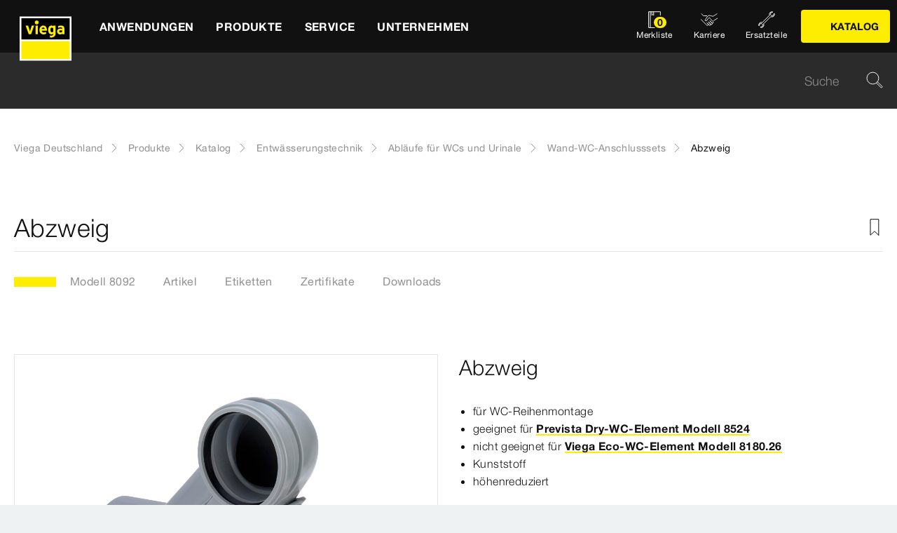

--- FILE ---
content_type: text/html;charset=utf-8
request_url: https://www.viega.de/de/produkte/Katalog/Entwaesserungstechnik/Ablaeufe-fuer-WCs-und-Urinale/Wand-WC-Anschlusssets/Abzweig-8092.html
body_size: 24859
content:


<!DOCTYPE html>
<html lang="de" data-region="de">
<head>
  <meta charset="UTF-8"/>
  <meta name="viewport" content="width=device-width, initial-scale=1.0"/>
  <meta http-equiv="X-UA-Compatible" content="ie=edge"/>

  <title>Abzweig | viega.de</title>

  
    <script defer="defer" type="text/javascript" src="/.rum/@adobe/helix-rum-js@%5E2/dist/rum-standalone.js"></script>
<link rel="preconnect" href="//app.usercentrics.eu"/>
    <link rel="preconnect" href="//api.usercentrics.eu"/>
    <link rel="preconnect" href="//privacy-proxy.usercentrics.eu"/>
    <link rel="preload" href="//privacy-proxy.usercentrics.eu/latest/uc-block.bundle.js" as="script"/>
    <script type="application/javascript" src="https://privacy-proxy.usercentrics.eu/latest/uc-block.bundle.js"></script>
    <script>
      uc.deactivateBlocking([
        'f6nkjdUL', //AL is not blocked
        'dwkRM0PG', //Issuu is not blocked
        'BJz7qNsdj-7', // Yt is not blocked
        'r1Fhc4iOoWX' //Hubspotform is not blocked
      ]);
    </script>
  

  
  <link rel="icon" type="image/svg+xml" href="/etc.clientlibs/viega-frontend/clientlibs/main/resources/icons/favicon.svg"/>

  
    <meta property="og:title" content="Abzweig"/>
    
    <meta property="og:type" content="website"/>
    <meta property="og:url" content="https://www.viega.de/de/produkte/Katalog/Entwaesserungstechnik/Ablaeufe-fuer-WCs-und-Urinale/Wand-WC-Anschlusssets/Abzweig-8092.html"/>
    <meta property="og:locale" content="de_DE"/>

    
    
    
    
    
    
  

  <meta http-equiv="Content-Language" content="de"/>
  <meta name="title" content="Abzweig | viega.de"/>
  <meta name="description" content="für WC-Reihenmontage; Viega Eco-WC-Element; Prevista Dry-WC-Element; Kunststoff; höhenreduziert; Ausstattung WC-Anschlussbogen (drehbar) mit Nut zur Befestigung in WC-Vorwandclip, Dichtungen"/>
  
  <meta name="robots" content="index, follow"/>





  
    
<link rel="stylesheet" href="/etc.clientlibs/viega-frontend/clientlibs/main.lc-bb462bb64a74057992f330266fed68c3-lc.min.css" type="text/css">






  








  
  
  



  
    
    
<script src="/etc.clientlibs/viega-frontend/clientlibs/acdl_helper.lc-f92d47fd598e8a2e8428f154f8f0449a-lc.min.js"></script>



  
  <script src="https://assets.adobedtm.com/4bd80a146c61/aa931959472e/launch-1853dc13c3dd.min.js" async></script>


  <script type="text/javascript" src="/etc.clientlibs/cq/analytics/clientlibs/sitecatalyst/appmeasurement.js"></script>
  <script type="text/javascript" src="/etc.clientlibs/dam/clientlibs/assetinsights/pagetracker.js"></script>

  <script type="text/javascript">
    assetAnalytics.attrTrackable = 'trackable';
    assetAnalytics.defaultTrackable = true;

    assetAnalytics.attrAssetID = 'aem-asset-id';

    /**
     * Pagetracker Core javascript tries to minimize the tracking-calls generated for asset-load-events by
     * aggregating multiple asset-load-events
     * (i.e., sending a single tracking-call for multiple asset-load-events)
     * this value specifies (in milliseconds) how much time to wait (since last asset-load-event) for
     * subsequent asset-load-events
     * If the web-page contains a lot of images which are 'lazily-loaded' (e.g., user-scrolling past
     * current window boundaries) it is recommended to keep this value high so that tracking-calls
     * resulting due to asset-load-events are minimized.
     * While keeping this value high WILL reduce tracking-calls generated due to asset-load-events,
     * please be aware that keeping this value high MAY affect accuracy of data since asset-load-events
     * generated within the configured interval CAN NOT be sent to Analytics if user navigates away/closes
     * the webpage before the interval expires.
     * default is 2000
     *
     * @param assetImpressionPollInterval  specifies interval-timeout (milli seconds) to wait for asset-load-events
     *                                     before generating an tracking-call with aggregated asset-load-events.
     */
    assetAnalytics.assetImpressionPollInterval = 2000;

    /**
     * this attribute determines how many asset-load-events can be aggregated in a single tracking-call.
     * This is important from the context of max-#-of-characters in a GET request
     * default is 1800
     * NOTE: it is recommended to keep this value at its default.
     *
     * @param attrTrackable  identifies appropriate <code>data</code> attribute in the asset-embed-code
     */
    assetAnalytics.charsLimitForGET = 1800; // bytes

    /**
     * this attribute enables logging. Any 'truthy' value will enable logging
     *
     * @param debug  enable/disable logs
     */
    assetAnalytics.debug = false;
    /**
     * Following is the call to initialize Pagetracker Code javascript
     * NOTE: Please make sure that conversion-variables and success-events specified below have been initialized
     *       in the RSID appropriately
     * NOTE: When using a pre-defined AppMeasurement object instead of letting Pagetracker Core create its own instance
     *       1. Please make sure that the Adobe Analytics tool is completely initailzed (i.e., the object itself isn't undefined
     *       2. First 3 arguments (viz., RSID, Tracking Server, Visitor Namespace) to the <code>init()</code> function
     *          will be ignored
     * NOTE: If using DTM, the code below MUST be invoked after both <code>assetAnalytics</code> AND <code>AppMeasurement</code>
     *       object(s) are available. A good place would be 'Customize Page Code' of Adobe Analytics Tool Settings
     *       Make sure that the code is called 'After UI settings'
     * WARN: Since Asset Insights has been configured to use Auto-provisioned (reserved) Mappings for AEM Assets
     *       make sure that "Save AEM Reporting" is also enabled on Adobe Analytics UI for selected RSID.
     *       Otherwise Asset Insights may show incorrect results and can even result in loss of data
     */
    assetAnalytics.dispatcher.init(
            "viega.assetsinsights.prod",  /** RSID to send tracking-call to */
            "viega.data.adobedc.net",  /** Tracking Server to send tracking-call to */
            "viega",  /** Visitor Namespace to send tracking-call to */
            "",
            "",
            "",
            "",
            undefined  /** [OPTIONAL] if the webpage already has an AppMeasurement object, please include the object here. If unspecified, Pagetracker Core shall create its own AppMeasurement object */
            );
    /*
     * NOTE: If the webpage already has an AppMeasurement object, please use that here. Also, if doPlugins() is already being
     *       used, add the call <code>assetAnalytics.core.updateContextData()</code> at its end.
     */
    assetAnalytics.dispatcher.s.usePlugins=true;
    assetAnalytics.dispatcher.s.doPlugins=assetAnalytics.core.updateContextData;

    window.addEventListener('load', assetAnalytics.core.optimizedAssetInsights, false);
    window.addEventListener('load', assetAnalytics.dispatcher.s.t, false);
  </script>

</head>
<body class="t-default" id="responsivecatalogproductmodelpage-88480ee683" data-cmp-data-layer-enabled>
<script>
  window.adobeDataLayer = window.adobeDataLayer || [];
  adobeDataLayer.push({
    page: JSON.parse("{\x22responsivecatalogproductmodelpage\u002D88480ee683\x22:{\x22@type\x22:\x22viega\u002Daem\u002Dpim\/cms\/pages\/page\/responsivecatalogproductmodelpage\x22,\x22dc:title\x22:\x22Abzweig\x22,\x22dc:description\x22:\x22für WC\u002DReihenmontage; Viega Eco\u002DWC\u002DElement; Prevista Dry\u002DWC\u002DElement; Kunststoff; höhenreduziert; Ausstattung WC\u002DAnschlussbogen (drehbar) mit Nut zur Befestigung in WC\u002DVorwandclip, Dichtungen\x22,\x22xdm:template\x22:\x22\/apps\/viega\u002Daem\u002Dpim\/cms\/templates\/pages\/responsivecatalogpage\x22,\x22xdm:language\x22:\x22de\u002DDE\x22,\x22xdm:tags\x22:[],\x22repo:path\x22:\x22\/content\/viega\/de\/de\/produkte\/Katalog\/Entwaesserungstechnik\/Ablaeufe\u002Dfuer\u002DWCs\u002Dund\u002DUrinale\/Wand\u002DWC\u002DAnschlusssets\/Abzweig\u002D8092.html\x22}}"),
    event:'cmp:show',
    eventInfo: {
      path: 'page.responsivecatalogproductmodelpage\u002D88480ee683'
    },
    viegaPage: JSON.parse("{\x22country\x22:\x22DE\x22,\x22siteSection\x22:\x22produkte\x22,\x22pageTemplate\x22:null,\x22publishDate\x22:null,\x22language\x22:\x22de\x22,\x22subSection5\x22:\x22Abzweig\u002D8092\x22,\x22pageID\x22:\x22responsivecatalogproductmodelpage\u002D88480ee683\x22,\x22pageName\x22:\x22Abzweig\x22,\x22platform\x22:\x22web\x22,\x22taxonomyTags\x22:[{\x22path\x22:\x22\/content\/cq:tags\/viega\/products\/10357\/V4\x22,\x22title\x22:\x22Drains for WCs and urinals\x22},{\x22path\x22:\x22\/content\/cq:tags\/viega\/products\/10357\x22,\x22title\x22:\x22Drainage technology\x22}],\x22subSection3\x22:\x22Ablaeufe\u002Dfuer\u002DWCs\u002Dund\u002DUrinale\x22,\x22subSection4\x22:\x22Wand\u002DWC\u002DAnschlusssets\x22,\x22subSection1\x22:\x22Katalog\x22,\x22subSection2\x22:\x22Entwaesserungstechnik\x22,\x22campaign\x22:\x22\x22,\x22category\x22:\x22text\/html\x22,\x22breadcrumbs\x22:[\x22produkte\x22,\x22Katalog\x22,\x22Entwaesserungstechnik\x22,\x22Ablaeufe\u002Dfuer\u002DWCs\u002Dund\u002DUrinale\x22,\x22Wand\u002DWC\u002DAnschlusssets\x22,\x22Abzweig\u002D8092\x22]}"),
    aem: JSON.parse("{\x22environment\x22:\x22prod\x22}")
  });
</script>
<script>
  window.adobeDataLayer = window.adobeDataLayer || [];
  adobeDataLayer.push({
    product: JSON.parse("{\x22productAreaID\x22:\x2210357\x22,\x22productAreaName\x22:\x22Entwässerungstechnik\x22,\x22pageID\x22:\x22\/catalog\/10357\/V4\/10209\/8092\x22,\x22category\x22:{\x22secondary\x22:\x22Wand\u002DWC\u002DAnschlusssets\x22,\x22secondaryID\x22:\x2210209\x22,\x22primaryID\x22:\x22V4\x22,\x22primary\x22:\x22Abläufe für WCs und Urinale\x22},\x22info\x22:{\x22productId\x22:\x228092\x22,\x22name\x22:\x22Abzweig\x22}}")
  });
</script>








<header class="o-header" data-controller="o-header" id="header-78fb57cfd9" data-cmp-data-layer="{&#34;header-78fb57cfd9&#34;:{&#34;@type&#34;:&#34;viega-frontend/cms/components/fixed/header&#34;}}">
  <div class="o-header__container" data-target="o-header.container">
    











<nav aria-label="Kopfbereich" class="m-mainnav o-header__m-mainnav" data-controller="m-mainnav" id="mainnavigation-78fb57cfd9" data-cmp-data-layer="{&#34;mainnavigation-78fb57cfd9&#34;:{&#34;@type&#34;:&#34;viega-frontend/cms/components/fixed/header&#34;}}">
	<div class="m-mainnav__navigation-container">
		<a class="m-mainnav__logo-container" href="/de/homepage.html" title="Viega Deutschland" data-cmp-data-layer="{&#34;link-78fb57cfd9&#34;:{&#34;xdm:linkURL&#34;:&#34;/content/viega/de/de/homepage&#34;,&#34;@type&#34;:&#34;viega-frontend/cms/components/content/link&#34;,&#34;dc:title&#34;:&#34;Viega Deutschland&#34;,&#34;context&#34;:&#34;clickLinkLogo&#34;,&#34;parentId&#34;:&#34;header-78fb57cfd9&#34;}}" data-cmp-clickable>
			<img src="/etc.clientlibs/viega-frontend/clientlibs/main/resources/icons/logo_w_border.svg" class="m-mainnav__logo" alt/>
		</a>
		<ul class="m-mainnav__main-items" data-target="m-mainnav.mainItems">
			
				<li class="m-mainnav__main-item">
					
					<a href="#" class="m-mainnav__main-link" data-action="click->m-mainnav#navigationLinkClick" data-cmp-data-layer="{&#34;mainnavigationItem-a6081dad70&#34;:{&#34;xdm:linkURL&#34;:&#34;#&#34;,&#34;@type&#34;:&#34;viega-frontend/cms/components/content/link&#34;,&#34;dc:title&#34;:&#34;Anwendungen&#34;,&#34;context&#34;:&#34;clickLevel1&#34;,&#34;repo:modifyDate&#34;:&#34;2025-03-10T22:14:23Z&#34;}}" data-cmp-clickable>
						
  
  
  
  
  
      
  

  <svg class="a-svgicon a-svgicon--arrow_left m-mainnav__arrow-left a-svgicon--small" focusable="false">
    <title>Links (dünn)</title>
    <use xlink:href="/etc.clientlibs/viega-frontend/clientlibs/main/resources/icons/svg-spritesheet.svg#icon--arrow_left"></use>
    
  </svg>


						<span>Anwendungen</span>
						
  
  
  
  
  
      
  

  <svg class="a-svgicon a-svgicon--arrow_right m-mainnav__arrow-right a-svgicon--small" focusable="false">
    <title>Rechts</title>
    <use xlink:href="/etc.clientlibs/viega-frontend/clientlibs/main/resources/icons/svg-spritesheet.svg#icon--arrow_right"></use>
    
  </svg>


					</a>
					
						<ul class="m-mainnav__submenu m-mainnav__submenu--1">
							
								
								<li class="m-mainnav__submenu-item">
									<a href="/de/anwendungen/trinkwasser.html" class="m-mainnav__submenu-link " data-action="click->m-mainnav#navigationLinkClick" data-cmp-data-layer="{&#34;mainnavigationItem-f177ce1237&#34;:{&#34;dc:description&#34;:&#34;Trinkwassergüte erhalten&#34;,&#34;xdm:linkURL&#34;:&#34;/content/viega/de/de/anwendungen/trinkwasser.html&#34;,&#34;@type&#34;:&#34;viega-frontend/cms/components/content/link&#34;,&#34;dc:title&#34;:&#34;Trinkwasser&#34;,&#34;context&#34;:&#34;clickLevel2&#34;}}" data-cmp-clickable>
										<h3 class="m-mainnav__teaser-title">Trinkwasser</h3>
										<p class="m-mainnav__teaser-text">Trinkwassergüte erhalten</p>
									</a>
									
                </li>
              
								
								<li class="m-mainnav__submenu-item">
									<a href="/de/anwendungen/brandschutz.html" class="m-mainnav__submenu-link " data-action="click->m-mainnav#navigationLinkClick" data-cmp-data-layer="{&#34;mainnavigationItem-343e645aa5&#34;:{&#34;dc:description&#34;:&#34;Herausforderungen und Lösungen&#34;,&#34;xdm:linkURL&#34;:&#34;/content/viega/de/de/anwendungen/brandschutz.html&#34;,&#34;@type&#34;:&#34;viega-frontend/cms/components/content/link&#34;,&#34;dc:title&#34;:&#34;Brandschutz&#34;,&#34;context&#34;:&#34;clickLevel2&#34;}}" data-cmp-clickable>
										<h3 class="m-mainnav__teaser-title">Brandschutz</h3>
										<p class="m-mainnav__teaser-text">Herausforderungen und Lösungen</p>
									</a>
									
                </li>
              
								
								<li class="m-mainnav__submenu-item">
									<a href="/de/anwendungen/energie-heizung.html" class="m-mainnav__submenu-link " data-action="click->m-mainnav#navigationLinkClick" data-cmp-data-layer="{&#34;mainnavigationItem-e176656c2a&#34;:{&#34;dc:description&#34;:&#34;Wärmeerzeugung bis zur Wärmenutzung&#34;,&#34;xdm:linkURL&#34;:&#34;/content/viega/de/de/anwendungen/energie-heizung.html&#34;,&#34;@type&#34;:&#34;viega-frontend/cms/components/content/link&#34;,&#34;dc:title&#34;:&#34;Wärme und Energieeffizienz&#34;,&#34;context&#34;:&#34;clickLevel2&#34;}}" data-cmp-clickable>
										<h3 class="m-mainnav__teaser-title">Wärme und Energieeffizienz</h3>
										<p class="m-mainnav__teaser-text">Wärmeerzeugung bis zur Wärmenutzung</p>
									</a>
									
                </li>
              
								
								<li class="m-mainnav__submenu-item">
									<a href="/de/anwendungen/Digitales-Bauen.html" class="m-mainnav__submenu-link " data-action="click->m-mainnav#navigationLinkClick" data-cmp-data-layer="{&#34;mainnavigationItem-2cf664c794&#34;:{&#34;dc:description&#34;:&#34;Die Zukunft des Bauens&#34;,&#34;xdm:linkURL&#34;:&#34;/content/viega/de/de/anwendungen/Digitales-Bauen.html&#34;,&#34;@type&#34;:&#34;viega-frontend/cms/components/content/link&#34;,&#34;dc:title&#34;:&#34;Digitales Bauen&#34;,&#34;context&#34;:&#34;clickLevel2&#34;,&#34;repo:modifyDate&#34;:&#34;2024-01-30T05:50:43Z&#34;}}" data-cmp-clickable>
										<h3 class="m-mainnav__teaser-title">Digitales Bauen</h3>
										<p class="m-mainnav__teaser-text">Die Zukunft des Bauens</p>
									</a>
									
                </li>
              
								
								<li class="m-mainnav__submenu-item">
									<a href="/de/anwendungen/industrieanwendungen.html" class="m-mainnav__submenu-link " data-action="click->m-mainnav#navigationLinkClick" data-cmp-data-layer="{&#34;mainnavigationItem-1da50094b6&#34;:{&#34;dc:description&#34;:&#34;Zuverlässigkeit mit Effizienz verbinden.&#34;,&#34;xdm:linkURL&#34;:&#34;/content/viega/de/de/anwendungen/industrieanwendungen.html&#34;,&#34;@type&#34;:&#34;viega-frontend/cms/components/content/link&#34;,&#34;dc:title&#34;:&#34;Industrieanwendungen&#34;,&#34;context&#34;:&#34;clickLevel2&#34;,&#34;repo:modifyDate&#34;:&#34;2021-02-02T09:28:59Z&#34;}}" data-cmp-clickable>
										<h3 class="m-mainnav__teaser-title">Industrieanwendungen</h3>
										<p class="m-mainnav__teaser-text">Zuverlässigkeit mit Effizienz verbinden.</p>
									</a>
									
                </li>
              
								
								<li class="m-mainnav__submenu-item">
									<a href="/de/anwendungen/branchenloesungen.html" class="m-mainnav__submenu-link has-submenu" data-action="click->m-mainnav#navigationLinkClick" data-cmp-data-layer="{&#34;mainnavigationItem-62cec181b1&#34;:{&#34;dc:description&#34;:&#34;Lösungen für besondere Anforderungen.&#34;,&#34;xdm:linkURL&#34;:&#34;/content/viega/de/de/anwendungen/branchenloesungen.html&#34;,&#34;@type&#34;:&#34;viega-frontend/cms/components/content/link&#34;,&#34;dc:title&#34;:&#34;Branchenlösungen&#34;,&#34;context&#34;:&#34;clickLevel2&#34;}}" data-cmp-clickable>
										<h3 class="m-mainnav__teaser-title">Branchenlösungen</h3>
										<p class="m-mainnav__teaser-text">Lösungen für besondere Anforderungen.</p>
									</a>
									<ul class="m-mainnav__submenu m-mainnav__submenu--2">
										
										
											<li class="m-mainnav__submenu-item">
												<a href="/de/anwendungen/branchenloesungen/Hausanschluss-Versorgersysteme.html" class="m-mainnav__submenu-link" data-cmp-data-layer="{&#34;mainnavigationItem-4f0d5629d1&#34;:{&#34;xdm:linkURL&#34;:&#34;/content/viega/de/de/anwendungen/branchenloesungen/Hausanschluss-Versorgersysteme.html&#34;,&#34;@type&#34;:&#34;viega-frontend/cms/components/content/link&#34;,&#34;dc:title&#34;:&#34;Hausanschluss-Versorgersysteme&#34;,&#34;context&#34;:&#34;clickLevel3&#34;,&#34;repo:modifyDate&#34;:&#34;2025-03-21T15:33:27Z&#34;}}" data-cmp-clickable>
                          Hausanschluss-Versorgersysteme
                        </a>
                      </li>
                    
											<li class="m-mainnav__submenu-item">
												<a href="/de/anwendungen/branchenloesungen/Wohnungswirtschaft.html" class="m-mainnav__submenu-link" data-cmp-data-layer="{&#34;mainnavigationItem-0774dd6661&#34;:{&#34;xdm:linkURL&#34;:&#34;/content/viega/de/de/anwendungen/branchenloesungen/Wohnungswirtschaft.html&#34;,&#34;@type&#34;:&#34;viega-frontend/cms/components/content/link&#34;,&#34;dc:title&#34;:&#34;Wohnungswirtschaft&#34;,&#34;context&#34;:&#34;clickLevel3&#34;,&#34;repo:modifyDate&#34;:&#34;2025-04-30T08:30:34Z&#34;}}" data-cmp-clickable>
                          Wohnungswirtschaft
                        </a>
                      </li>
                    
											<li class="m-mainnav__submenu-item">
												<a href="/de/anwendungen/branchenloesungen/Gesundheitswesen.html" class="m-mainnav__submenu-link" data-cmp-data-layer="{&#34;mainnavigationItem-f90432693f&#34;:{&#34;xdm:linkURL&#34;:&#34;/content/viega/de/de/anwendungen/branchenloesungen/Gesundheitswesen.html&#34;,&#34;@type&#34;:&#34;viega-frontend/cms/components/content/link&#34;,&#34;dc:title&#34;:&#34;Gesundheitswesen&#34;,&#34;context&#34;:&#34;clickLevel3&#34;,&#34;repo:modifyDate&#34;:&#34;2025-04-30T08:34:55Z&#34;}}" data-cmp-clickable>
                          Gesundheitswesen
                        </a>
                      </li>
                    
											<li class="m-mainnav__submenu-item">
												<a href="/de/anwendungen/branchenloesungen/Hotellerie.html" class="m-mainnav__submenu-link" data-cmp-data-layer="{&#34;mainnavigationItem-bf899a260c&#34;:{&#34;xdm:linkURL&#34;:&#34;/content/viega/de/de/anwendungen/branchenloesungen/Hotellerie.html&#34;,&#34;@type&#34;:&#34;viega-frontend/cms/components/content/link&#34;,&#34;dc:title&#34;:&#34;Hotellerie&#34;,&#34;context&#34;:&#34;clickLevel3&#34;,&#34;repo:modifyDate&#34;:&#34;2025-03-21T14:01:17Z&#34;}}" data-cmp-clickable>
                          Hotellerie
                        </a>
                      </li>
                    
											<li class="m-mainnav__submenu-item">
												<a href="/de/anwendungen/branchenloesungen/viega-marine-systems.html" class="m-mainnav__submenu-link" data-cmp-data-layer="{&#34;mainnavigationItem-348271de62&#34;:{&#34;xdm:linkURL&#34;:&#34;/content/viega/de/de/anwendungen/branchenloesungen/viega-marine-systems.html&#34;,&#34;@type&#34;:&#34;viega-frontend/cms/components/content/link&#34;,&#34;dc:title&#34;:&#34;Anwendungen für Marine&#34;,&#34;context&#34;:&#34;clickLevel3&#34;,&#34;repo:modifyDate&#34;:&#34;2025-03-21T14:01:22Z&#34;}}" data-cmp-clickable>
                          Anwendungen für Marine
                        </a>
                      </li>
                    
                  </ul>
                </li>
              
            </ul>
          
        </li>
      
				<li class="m-mainnav__main-item">
					
					<a href="#" class="m-mainnav__main-link" data-action="click->m-mainnav#navigationLinkClick" data-cmp-data-layer="{&#34;mainnavigationItem-0f053d0467&#34;:{&#34;xdm:linkURL&#34;:&#34;#&#34;,&#34;@type&#34;:&#34;viega-frontend/cms/components/content/link&#34;,&#34;dc:title&#34;:&#34;Produkte&#34;,&#34;context&#34;:&#34;clickLevel1&#34;,&#34;repo:modifyDate&#34;:&#34;2021-05-11T07:05:51Z&#34;}}" data-cmp-clickable>
						
  
  
  
  
  
      
  

  <svg class="a-svgicon a-svgicon--arrow_left m-mainnav__arrow-left a-svgicon--small" focusable="false">
    <title>Links (dünn)</title>
    <use xlink:href="/etc.clientlibs/viega-frontend/clientlibs/main/resources/icons/svg-spritesheet.svg#icon--arrow_left"></use>
    
  </svg>


						<span>Produkte</span>
						
  
  
  
  
  
      
  

  <svg class="a-svgicon a-svgicon--arrow_right m-mainnav__arrow-right a-svgicon--small" focusable="false">
    <title>Rechts</title>
    <use xlink:href="/etc.clientlibs/viega-frontend/clientlibs/main/resources/icons/svg-spritesheet.svg#icon--arrow_right"></use>
    
  </svg>


					</a>
					
						<ul class="m-mainnav__submenu m-mainnav__submenu--1">
							
								
								<li class="m-mainnav__submenu-item">
									<a href="/de/produkte/Trinkwasser-Management.html" class="m-mainnav__submenu-link " data-action="click->m-mainnav#navigationLinkClick" data-cmp-data-layer="{&#34;mainnavigationItem-6334de5deb&#34;:{&#34;dc:description&#34;:&#34;Technologie zum erhalt der Trinkwasserhygiene&#34;,&#34;xdm:linkURL&#34;:&#34;/content/viega/de/de/produkte/Trinkwasser-Management.html&#34;,&#34;@type&#34;:&#34;viega-frontend/cms/components/content/link&#34;,&#34;dc:title&#34;:&#34;Trinkwasser-Management&#34;,&#34;context&#34;:&#34;clickLevel2&#34;}}" data-cmp-clickable>
										<h3 class="m-mainnav__teaser-title">Trinkwasser-Management</h3>
										<p class="m-mainnav__teaser-text">Technologie zum erhalt der Trinkwasserhygiene</p>
									</a>
									
                </li>
              
								
								<li class="m-mainnav__submenu-item">
									<a href="/de/produkte/Pressverbindersysteme.html" class="m-mainnav__submenu-link has-submenu" data-action="click->m-mainnav#navigationLinkClick" data-cmp-data-layer="{&#34;mainnavigationItem-f7f9015748&#34;:{&#34;dc:description&#34;:&#34;Verbindungen für Zuverlässigkeit, Komfort und Hygiene.&#34;,&#34;xdm:linkURL&#34;:&#34;#&#34;,&#34;@type&#34;:&#34;viega-frontend/cms/components/content/link&#34;,&#34;dc:title&#34;:&#34;Rohrleitungstechnik&#34;,&#34;context&#34;:&#34;clickLevel2&#34;}}" data-cmp-clickable>
										<h3 class="m-mainnav__teaser-title">Rohrleitungstechnik</h3>
										<p class="m-mainnav__teaser-text">Verbindungen für Zuverlässigkeit, Komfort und Hygiene.</p>
									</a>
									<ul class="m-mainnav__submenu m-mainnav__submenu--2">
										
											<li class="m-mainnav__submenu-item">
												<a href="/de/produkte/Pressverbindersysteme.html" class="m-mainnav__submenu-link" data-cmp-data-layer="{&#34;mainnavigationItem-b96ab6a59e&#34;:{&#34;dc:description&#34;:&#34;Verbindungen für Zuverlässigkeit, Komfort und Hygiene.&#34;,&#34;xdm:linkURL&#34;:&#34;/content/viega/de/de/produkte/Pressverbindersysteme.html&#34;,&#34;@type&#34;:&#34;viega-frontend/cms/components/content/link&#34;,&#34;dc:title&#34;:&#34;Übersicht&#34;,&#34;context&#34;:&#34;clickLevel3&#34;}}" data-cmp-clickable>
													
  
  
  
  
  
      
  

  <svg class="a-svgicon a-svgicon--arrow_left m-mainnav__arrow-left a-svgicon--small" focusable="false">
    <title>Links (dünn)</title>
    <use xlink:href="/etc.clientlibs/viega-frontend/clientlibs/main/resources/icons/svg-spritesheet.svg#icon--arrow_left"></use>
    
  </svg>


													Übersicht
													
  
  
  
  
  
      
  

  <svg class="a-svgicon a-svgicon--arrow_right m-mainnav__arrow-right a-svgicon--small" focusable="false">
    <title>Rechts</title>
    <use xlink:href="/etc.clientlibs/viega-frontend/clientlibs/main/resources/icons/svg-spritesheet.svg#icon--arrow_right"></use>
    
  </svg>


												</a>
											</li>
										
										
											<li class="m-mainnav__submenu-item">
												<a href="/de/produkte/Pressverbindersysteme/Trinkwasser.html" class="m-mainnav__submenu-link" data-cmp-data-layer="{&#34;mainnavigationItem-9e3bc936fe&#34;:{&#34;xdm:linkURL&#34;:&#34;/content/viega/de/de/produkte/Pressverbindersysteme/Trinkwasser.html&#34;,&#34;@type&#34;:&#34;viega-frontend/cms/components/content/link&#34;,&#34;dc:title&#34;:&#34;Trinkwasser&#34;,&#34;context&#34;:&#34;clickLevel3&#34;,&#34;repo:modifyDate&#34;:&#34;2025-03-17T14:42:14Z&#34;}}" data-cmp-clickable>
                          Trinkwasser
                        </a>
                      </li>
                    
											<li class="m-mainnav__submenu-item">
												<a href="/de/produkte/Pressverbindersysteme/Heizen-und-kuehlen.html" class="m-mainnav__submenu-link" data-cmp-data-layer="{&#34;mainnavigationItem-0f90b7298d&#34;:{&#34;xdm:linkURL&#34;:&#34;/content/viega/de/de/produkte/Pressverbindersysteme/Heizen-und-kuehlen.html&#34;,&#34;@type&#34;:&#34;viega-frontend/cms/components/content/link&#34;,&#34;dc:title&#34;:&#34;Heizen &amp; Kühlen&#34;,&#34;context&#34;:&#34;clickLevel3&#34;,&#34;repo:modifyDate&#34;:&#34;2025-03-17T14:41:26Z&#34;}}" data-cmp-clickable>
                          Heizen &amp; Kühlen
                        </a>
                      </li>
                    
											<li class="m-mainnav__submenu-item">
												<a href="/de/produkte/Pressverbindersysteme/Brenngase.html" class="m-mainnav__submenu-link" data-cmp-data-layer="{&#34;mainnavigationItem-fdee15becb&#34;:{&#34;xdm:linkURL&#34;:&#34;/content/viega/de/de/produkte/Pressverbindersysteme/Brenngase.html&#34;,&#34;@type&#34;:&#34;viega-frontend/cms/components/content/link&#34;,&#34;dc:title&#34;:&#34;Brenngase&#34;,&#34;context&#34;:&#34;clickLevel3&#34;,&#34;repo:modifyDate&#34;:&#34;2025-03-17T14:42:15Z&#34;}}" data-cmp-clickable>
                          Brenngase
                        </a>
                      </li>
                    
                  </ul>
                </li>
              
								
								<li class="m-mainnav__submenu-item">
									<a href="/de/produkte/Hausanschluss-Versorgungssysteme.html" class="m-mainnav__submenu-link " data-action="click->m-mainnav#navigationLinkClick" data-cmp-data-layer="{&#34;mainnavigationItem-e50225aa90&#34;:{&#34;dc:description&#34;:&#34;Hausanschluss- und Versorgungssysteme\r\n&#34;,&#34;xdm:linkURL&#34;:&#34;/content/viega/de/de/produkte/Hausanschluss-Versorgungssysteme.html&#34;,&#34;@type&#34;:&#34;viega-frontend/cms/components/content/link&#34;,&#34;dc:title&#34;:&#34;Versorgungsleitungen&#34;,&#34;context&#34;:&#34;clickLevel2&#34;}}" data-cmp-clickable>
										<h3 class="m-mainnav__teaser-title">Versorgungsleitungen</h3>
										<p class="m-mainnav__teaser-text">Hausanschluss- und Versorgungssysteme
</p>
									</a>
									
                </li>
              
								
								<li class="m-mainnav__submenu-item">
									<a href="/de/produkte/flaechenheizung.html" class="m-mainnav__submenu-link " data-action="click->m-mainnav#navigationLinkClick" data-cmp-data-layer="{&#34;mainnavigationItem-af27781fa4&#34;:{&#34;dc:description&#34;:&#34;Energieeffiziente und intelligente Raumtemperatur-Regelungen&#34;,&#34;xdm:linkURL&#34;:&#34;/content/viega/de/de/produkte/flaechenheizung.html&#34;,&#34;@type&#34;:&#34;viega-frontend/cms/components/content/link&#34;,&#34;dc:title&#34;:&#34;Flächentemperierung&#34;,&#34;context&#34;:&#34;clickLevel2&#34;,&#34;repo:modifyDate&#34;:&#34;2016-06-06T06:24:39Z&#34;}}" data-cmp-clickable>
										<h3 class="m-mainnav__teaser-title">Flächentemperierung</h3>
										<p class="m-mainnav__teaser-text">Energieeffiziente und intelligente Raumtemperatur-Regelungen</p>
									</a>
									
                </li>
              
								
								<li class="m-mainnav__submenu-item">
									<a href="/de/produkte/vorwand-spueltechnik.html" class="m-mainnav__submenu-link " data-action="click->m-mainnav#navigationLinkClick" data-cmp-data-layer="{&#34;mainnavigationItem-fc3e08036e&#34;:{&#34;dc:description&#34;:&#34;Viega Prevista die neue Generation Vorwandtechnik.&#34;,&#34;xdm:linkURL&#34;:&#34;/content/viega/de/de/produkte/vorwand-spueltechnik.html&#34;,&#34;@type&#34;:&#34;viega-frontend/cms/components/content/link&#34;,&#34;dc:title&#34;:&#34;Vorwand- und Spültechnik &#34;,&#34;context&#34;:&#34;clickLevel2&#34;,&#34;repo:modifyDate&#34;:&#34;2019-02-12T13:11:29Z&#34;}}" data-cmp-clickable>
										<h3 class="m-mainnav__teaser-title">Vorwand- und Spültechnik </h3>
										<p class="m-mainnav__teaser-text">Viega Prevista die neue Generation Vorwandtechnik.</p>
									</a>
									
                </li>
              
								
								<li class="m-mainnav__submenu-item">
									<a href="/de/produkte/entwaesserungstechnik.html" class="m-mainnav__submenu-link " data-action="click->m-mainnav#navigationLinkClick" data-cmp-data-layer="{&#34;mainnavigationItem-3fc270da3c&#34;:{&#34;dc:description&#34;:&#34;Entwässerungslösungen für Badezimmer, Keller, Küche, Außenbereich.&#34;,&#34;xdm:linkURL&#34;:&#34;/content/viega/de/de/produkte/entwaesserungstechnik.html&#34;,&#34;@type&#34;:&#34;viega-frontend/cms/components/content/link&#34;,&#34;dc:title&#34;:&#34;Entwässerungstechnik&#34;,&#34;context&#34;:&#34;clickLevel2&#34;}}" data-cmp-clickable>
										<h3 class="m-mainnav__teaser-title">Entwässerungstechnik</h3>
										<p class="m-mainnav__teaser-text">Entwässerungslösungen für Badezimmer, Keller, Küche, Außenbereich.</p>
									</a>
									
                </li>
              
								
								<li class="m-mainnav__submenu-item">
									<a href="/de/produkte/Katalog.html" class="m-mainnav__submenu-link " data-action="click->m-mainnav#navigationLinkClick" data-cmp-data-layer="{&#34;mainnavigationItem-38195d298e&#34;:{&#34;dc:description&#34;:&#34;Produktinformationen von Viega - täglich aktualisiert.&#34;,&#34;xdm:linkURL&#34;:&#34;/content/viega/de/de/produkte/Katalog.html&#34;,&#34;@type&#34;:&#34;viega-frontend/cms/components/content/link&#34;,&#34;dc:title&#34;:&#34;Katalog&#34;,&#34;context&#34;:&#34;clickLevel2&#34;,&#34;repo:modifyDate&#34;:&#34;2021-07-01T09:25:47Z&#34;}}" data-cmp-clickable>
										<h3 class="m-mainnav__teaser-title">Katalog</h3>
										<p class="m-mainnav__teaser-text">Produktinformationen von Viega - täglich aktualisiert.</p>
									</a>
									
                </li>
              
								
								<li class="m-mainnav__submenu-item">
									<a href="/de/produkte/downloadcenter.html" class="m-mainnav__submenu-link " data-action="click->m-mainnav#navigationLinkClick" data-cmp-data-layer="{&#34;mainnavigationItem-da9474eb2a&#34;:{&#34;dc:description&#34;:&#34;Prospekte, Videos und hilfreiche Dokumente im Überblick.&#34;,&#34;xdm:linkURL&#34;:&#34;#&#34;,&#34;@type&#34;:&#34;viega-frontend/cms/components/content/link&#34;,&#34;dc:title&#34;:&#34;Downloads &amp; Videos&#34;,&#34;context&#34;:&#34;clickLevel2&#34;,&#34;repo:modifyDate&#34;:&#34;2021-06-08T06:29:30Z&#34;}}" data-cmp-clickable>
										<h3 class="m-mainnav__teaser-title">Downloads &amp; Videos</h3>
										<p class="m-mainnav__teaser-text">Prospekte, Videos und hilfreiche Dokumente im Überblick.</p>
									</a>
									
                </li>
              
								
								<li class="m-mainnav__submenu-item">
									<a href="/de/produkte/Ersatzteile.html" class="m-mainnav__submenu-link " data-action="click->m-mainnav#navigationLinkClick" data-cmp-data-layer="{&#34;mainnavigationItem-241a904e43&#34;:{&#34;dc:description&#34;:&#34;Hier gelangen Sie schnell zum gewünschten Ersatzteil.&#34;,&#34;xdm:linkURL&#34;:&#34;/content/viega/de/de/produkte/Ersatzteile.html&#34;,&#34;@type&#34;:&#34;viega-frontend/cms/components/content/link&#34;,&#34;dc:title&#34;:&#34;Ersatzteile&#34;,&#34;context&#34;:&#34;clickLevel2&#34;,&#34;repo:modifyDate&#34;:&#34;2016-12-15T12:39:53Z&#34;}}" data-cmp-clickable>
										<h3 class="m-mainnav__teaser-title">Ersatzteile</h3>
										<p class="m-mainnav__teaser-text">Hier gelangen Sie schnell zum gewünschten Ersatzteil.</p>
									</a>
									
                </li>
              
            </ul>
          
        </li>
      
				<li class="m-mainnav__main-item">
					
					<a href="#" class="m-mainnav__main-link" data-action="click->m-mainnav#navigationLinkClick" data-cmp-data-layer="{&#34;mainnavigationItem-af962132f0&#34;:{&#34;xdm:linkURL&#34;:&#34;#&#34;,&#34;@type&#34;:&#34;viega-frontend/cms/components/content/link&#34;,&#34;dc:title&#34;:&#34;Service&#34;,&#34;context&#34;:&#34;clickLevel1&#34;,&#34;repo:modifyDate&#34;:&#34;2021-11-22T09:10:44Z&#34;}}" data-cmp-clickable>
						
  
  
  
  
  
      
  

  <svg class="a-svgicon a-svgicon--arrow_left m-mainnav__arrow-left a-svgicon--small" focusable="false">
    <title>Links (dünn)</title>
    <use xlink:href="/etc.clientlibs/viega-frontend/clientlibs/main/resources/icons/svg-spritesheet.svg#icon--arrow_left"></use>
    
  </svg>


						<span>Service</span>
						
  
  
  
  
  
      
  

  <svg class="a-svgicon a-svgicon--arrow_right m-mainnav__arrow-right a-svgicon--small" focusable="false">
    <title>Rechts</title>
    <use xlink:href="/etc.clientlibs/viega-frontend/clientlibs/main/resources/icons/svg-spritesheet.svg#icon--arrow_right"></use>
    
  </svg>


					</a>
					
						<ul class="m-mainnav__submenu m-mainnav__submenu--1">
							
								
								<li class="m-mainnav__submenu-item">
									<a href="/de/service/Service-Uebersicht.html" class="m-mainnav__submenu-link " data-action="click->m-mainnav#navigationLinkClick" data-cmp-data-layer="{&#34;mainnavigationItem-e9bc35af33&#34;:{&#34;dc:description&#34;:&#34;Alle Viega Services auf einen Blick&#34;,&#34;xdm:linkURL&#34;:&#34;/content/viega/de/de/service/Service-Uebersicht.html&#34;,&#34;@type&#34;:&#34;viega-frontend/cms/components/content/link&#34;,&#34;dc:title&#34;:&#34;Service-Übersicht&#34;,&#34;context&#34;:&#34;clickLevel2&#34;}}" data-cmp-clickable>
										<h3 class="m-mainnav__teaser-title">Service-Übersicht</h3>
										<p class="m-mainnav__teaser-text">Alle Viega Services auf einen Blick</p>
									</a>
									
                </li>
              
								
								<li class="m-mainnav__submenu-item">
									<a href="/de/service/Kundendienst.html" class="m-mainnav__submenu-link " data-action="click->m-mainnav#navigationLinkClick" data-cmp-data-layer="{&#34;mainnavigationItem-5b0a4afa89&#34;:{&#34;dc:description&#34;:&#34;Kompetenz bei Inbetriebnahme und Wartung&#34;,&#34;xdm:linkURL&#34;:&#34;#&#34;,&#34;@type&#34;:&#34;viega-frontend/cms/components/content/link&#34;,&#34;dc:title&#34;:&#34;Servicetechnik&#34;,&#34;context&#34;:&#34;clickLevel2&#34;,&#34;repo:modifyDate&#34;:&#34;2021-06-08T08:00:28Z&#34;}}" data-cmp-clickable>
										<h3 class="m-mainnav__teaser-title">Servicetechnik</h3>
										<p class="m-mainnav__teaser-text">Kompetenz bei Inbetriebnahme und Wartung</p>
									</a>
									
                </li>
              
								
								<li class="m-mainnav__submenu-item">
									<a href="/de/service/software-tools.html" class="m-mainnav__submenu-link " data-action="click->m-mainnav#navigationLinkClick" data-cmp-data-layer="{&#34;mainnavigationItem-2556061d45&#34;:{&#34;dc:description&#34;:&#34;Planungssoftware, Konfiguratoren &amp; Tools.&#34;,&#34;xdm:linkURL&#34;:&#34;#&#34;,&#34;@type&#34;:&#34;viega-frontend/cms/components/content/link&#34;,&#34;dc:title&#34;:&#34;Software &amp; Tools&#34;,&#34;context&#34;:&#34;clickLevel2&#34;,&#34;repo:modifyDate&#34;:&#34;2021-06-08T08:00:28Z&#34;}}" data-cmp-clickable>
										<h3 class="m-mainnav__teaser-title">Software &amp; Tools</h3>
										<p class="m-mainnav__teaser-text">Planungssoftware, Konfiguratoren &amp; Tools.</p>
									</a>
									
                </li>
              
								
								<li class="m-mainnav__submenu-item">
									<a href="/de/service/Viega-Building-Intelligence.html" class="m-mainnav__submenu-link " data-action="click->m-mainnav#navigationLinkClick" data-cmp-data-layer="{&#34;mainnavigationItem-2c2a0b551b&#34;:{&#34;dc:description&#34;:&#34;Digitales Bauen der Zukunft!&#34;,&#34;xdm:linkURL&#34;:&#34;/content/viega/de/de/service/Viega-Building-Intelligence.html&#34;,&#34;@type&#34;:&#34;viega-frontend/cms/components/content/link&#34;,&#34;dc:title&#34;:&#34;Viega Building Intelligence&#34;,&#34;context&#34;:&#34;clickLevel2&#34;,&#34;repo:modifyDate&#34;:&#34;2022-07-11T06:13:36Z&#34;}}" data-cmp-clickable>
										<h3 class="m-mainnav__teaser-title">Viega Building Intelligence</h3>
										<p class="m-mainnav__teaser-text">Digitales Bauen der Zukunft!</p>
									</a>
									
                </li>
              
								
								<li class="m-mainnav__submenu-item">
									<a href="/de/service/vts.html" class="m-mainnav__submenu-link has-submenu" data-action="click->m-mainnav#navigationLinkClick" data-cmp-data-layer="{&#34;mainnavigationItem-27c9c13ce7&#34;:{&#34;dc:description&#34;:&#34;Nimmt Ihnen das ab, was Sie sonst von der Arbeit abhält.&#34;,&#34;xdm:linkURL&#34;:&#34;#&#34;,&#34;@type&#34;:&#34;viega-frontend/cms/components/content/link&#34;,&#34;dc:title&#34;:&#34;Werzeugservice&#34;,&#34;context&#34;:&#34;clickLevel2&#34;,&#34;repo:modifyDate&#34;:&#34;2023-05-19T05:46:00Z&#34;}}" data-cmp-clickable>
										<h3 class="m-mainnav__teaser-title">Werzeugservice</h3>
										<p class="m-mainnav__teaser-text">Nimmt Ihnen das ab, was Sie sonst von der Arbeit abhält.</p>
									</a>
									<ul class="m-mainnav__submenu m-mainnav__submenu--2">
										
											<li class="m-mainnav__submenu-item">
												<a href="/de/service/vts.html" class="m-mainnav__submenu-link" data-cmp-data-layer="{&#34;mainnavigationItem-2552f32d4f&#34;:{&#34;dc:description&#34;:&#34;Nimmt Ihnen das ab, was Sie sonst von der Arbeit abhält.&#34;,&#34;xdm:linkURL&#34;:&#34;/content/viega/de/de/service/viega-tool-services.html&#34;,&#34;@type&#34;:&#34;viega-frontend/cms/components/content/link&#34;,&#34;dc:title&#34;:&#34;Viega Tool Service&#34;,&#34;context&#34;:&#34;clickLevel3&#34;,&#34;repo:modifyDate&#34;:&#34;2023-05-19T05:46:00Z&#34;}}" data-cmp-clickable>
													
  
  
  
  
  
      
  

  <svg class="a-svgicon a-svgicon--arrow_left m-mainnav__arrow-left a-svgicon--small" focusable="false">
    <title>Links (dünn)</title>
    <use xlink:href="/etc.clientlibs/viega-frontend/clientlibs/main/resources/icons/svg-spritesheet.svg#icon--arrow_left"></use>
    
  </svg>


													Viega Tool Service
													
  
  
  
  
  
      
  

  <svg class="a-svgicon a-svgicon--arrow_right m-mainnav__arrow-right a-svgicon--small" focusable="false">
    <title>Rechts</title>
    <use xlink:href="/etc.clientlibs/viega-frontend/clientlibs/main/resources/icons/svg-spritesheet.svg#icon--arrow_right"></use>
    
  </svg>


												</a>
											</li>
										
										
											<li class="m-mainnav__submenu-item">
												<a href="/de/service/vts/Werzeugservice.html" class="m-mainnav__submenu-link" data-cmp-data-layer="{&#34;mainnavigationItem-4191b5f984&#34;:{&#34;xdm:linkURL&#34;:&#34;/content/viega/de/de/service/viega-tool-services/Werzeugservice.html&#34;,&#34;@type&#34;:&#34;viega-frontend/cms/components/content/link&#34;,&#34;dc:title&#34;:&#34;Servicepartner&#34;,&#34;context&#34;:&#34;clickLevel3&#34;,&#34;repo:modifyDate&#34;:&#34;2025-07-18T22:00:19Z&#34;}}" data-cmp-clickable>
                          Servicepartner
                        </a>
                      </li>
                    
                  </ul>
                </li>
              
								
								<li class="m-mainnav__submenu-item">
									<a href="/de/service/anfrage-werkstoffbestaendigkeit.html" class="m-mainnav__submenu-link " data-action="click->m-mainnav#navigationLinkClick" data-cmp-data-layer="{&#34;mainnavigationItem-98e019e2c5&#34;:{&#34;dc:description&#34;:&#34;Anfrage für Sondermedien und Trinkwasser&#34;,&#34;xdm:linkURL&#34;:&#34;/content/viega/de/de/service/anfrage-werkstoffbestaendigkeit.html&#34;,&#34;@type&#34;:&#34;viega-frontend/cms/components/content/link&#34;,&#34;dc:title&#34;:&#34;Beständigkeitsanfrage&#34;,&#34;context&#34;:&#34;clickLevel2&#34;}}" data-cmp-clickable>
										<h3 class="m-mainnav__teaser-title">Beständigkeitsanfrage</h3>
										<p class="m-mainnav__teaser-text">Anfrage für Sondermedien und Trinkwasser</p>
									</a>
									
                </li>
              
								
								<li class="m-mainnav__submenu-item">
									<a href="/de/service/Seminare.html" class="m-mainnav__submenu-link " data-action="click->m-mainnav#navigationLinkClick" data-cmp-data-layer="{&#34;mainnavigationItem-2e05d944c5&#34;:{&#34;dc:description&#34;:&#34;Unser Wissen für Ihren Erfolg.&#34;,&#34;xdm:linkURL&#34;:&#34;#&#34;,&#34;@type&#34;:&#34;viega-frontend/cms/components/content/link&#34;,&#34;dc:title&#34;:&#34;Seminare&#34;,&#34;context&#34;:&#34;clickLevel2&#34;,&#34;repo:modifyDate&#34;:&#34;2018-06-15T05:18:06Z&#34;}}" data-cmp-clickable>
										<h3 class="m-mainnav__teaser-title">Seminare</h3>
										<p class="m-mainnav__teaser-text">Unser Wissen für Ihren Erfolg.</p>
									</a>
									
                </li>
              
								
								<li class="m-mainnav__submenu-item">
									<a href="/de/service/Foerderungen.html" class="m-mainnav__submenu-link " data-action="click->m-mainnav#navigationLinkClick" data-cmp-data-layer="{&#34;mainnavigationItem-16cf10add4&#34;:{&#34;dc:description&#34;:&#34;Attraktive staatliche Förderung für Neubau und Sanierung Ihrer Heizungsanlage.&#34;,&#34;xdm:linkURL&#34;:&#34;/content/viega/de/de/service/Foerderungen.html&#34;,&#34;@type&#34;:&#34;viega-frontend/cms/components/content/link&#34;,&#34;dc:title&#34;:&#34;Förderungen&#34;,&#34;context&#34;:&#34;clickLevel2&#34;,&#34;repo:modifyDate&#34;:&#34;2021-03-31T06:14:39Z&#34;}}" data-cmp-clickable>
										<h3 class="m-mainnav__teaser-title">Förderungen</h3>
										<p class="m-mainnav__teaser-text">Attraktive staatliche Förderung für Neubau und Sanierung Ihrer Heizungsanlage.</p>
									</a>
									
                </li>
              
            </ul>
          
        </li>
      
				<li class="m-mainnav__main-item">
					
					<a href="#" class="m-mainnav__main-link" data-action="click->m-mainnav#navigationLinkClick" data-cmp-data-layer="{&#34;mainnavigationItem-58ba684b17&#34;:{&#34;xdm:linkURL&#34;:&#34;#&#34;,&#34;@type&#34;:&#34;viega-frontend/cms/components/content/link&#34;,&#34;dc:title&#34;:&#34;Unternehmen&#34;,&#34;context&#34;:&#34;clickLevel1&#34;,&#34;repo:modifyDate&#34;:&#34;2021-11-22T09:10:59Z&#34;}}" data-cmp-clickable>
						
  
  
  
  
  
      
  

  <svg class="a-svgicon a-svgicon--arrow_left m-mainnav__arrow-left a-svgicon--small" focusable="false">
    <title>Links (dünn)</title>
    <use xlink:href="/etc.clientlibs/viega-frontend/clientlibs/main/resources/icons/svg-spritesheet.svg#icon--arrow_left"></use>
    
  </svg>


						<span>Unternehmen</span>
						
  
  
  
  
  
      
  

  <svg class="a-svgicon a-svgicon--arrow_right m-mainnav__arrow-right a-svgicon--small" focusable="false">
    <title>Rechts</title>
    <use xlink:href="/etc.clientlibs/viega-frontend/clientlibs/main/resources/icons/svg-spritesheet.svg#icon--arrow_right"></use>
    
  </svg>


					</a>
					
						<ul class="m-mainnav__submenu m-mainnav__submenu--1">
							
								
								<li class="m-mainnav__submenu-item">
									<a href="/de/unternehmen/ueber-uns.html" class="m-mainnav__submenu-link " data-action="click->m-mainnav#navigationLinkClick" data-cmp-data-layer="{&#34;mainnavigationItem-14d7bacc71&#34;:{&#34;dc:description&#34;:&#34;Mehr über Viega erfahren.&#34;,&#34;xdm:linkURL&#34;:&#34;/content/viega/de/de/Unternehmen/ueber-uns.html&#34;,&#34;@type&#34;:&#34;viega-frontend/cms/components/content/link&#34;,&#34;dc:title&#34;:&#34;Über uns&#34;,&#34;context&#34;:&#34;clickLevel2&#34;,&#34;repo:modifyDate&#34;:&#34;2016-12-01T11:57:25Z&#34;}}" data-cmp-clickable>
										<h3 class="m-mainnav__teaser-title">Über uns</h3>
										<p class="m-mainnav__teaser-text">Mehr über Viega erfahren.</p>
									</a>
									
                </li>
              
								
								<li class="m-mainnav__submenu-item">
									<a href="/de/unternehmen/Viegaworld.html" class="m-mainnav__submenu-link " data-action="click->m-mainnav#navigationLinkClick" data-cmp-data-layer="{&#34;mainnavigationItem-c0641442f0&#34;:{&#34;dc:description&#34;:&#34;Das neue Herz unserer Marke: Hier wird die Zukunft des Bauens anfassbar.&#34;,&#34;xdm:linkURL&#34;:&#34;/content/viega/de/de/Unternehmen/Viegaworld.html&#34;,&#34;@type&#34;:&#34;viega-frontend/cms/components/content/link&#34;,&#34;dc:title&#34;:&#34;Viega World&#34;,&#34;context&#34;:&#34;clickLevel2&#34;,&#34;repo:modifyDate&#34;:&#34;2022-12-16T08:26:04Z&#34;}}" data-cmp-clickable>
										<h3 class="m-mainnav__teaser-title">Viega World</h3>
										<p class="m-mainnav__teaser-text">Das neue Herz unserer Marke: Hier wird die Zukunft des Bauens anfassbar.</p>
									</a>
									
                </li>
              
								
								<li class="m-mainnav__submenu-item">
									<a href="/de/unternehmen/Viega-entdecken.html" class="m-mainnav__submenu-link " data-action="click->m-mainnav#navigationLinkClick" data-cmp-data-layer="{&#34;mainnavigationItem-634f23400d&#34;:{&#34;dc:description&#34;:&#34;Viegajournal, Social Media &amp; verschiedene Newsletter.&#34;,&#34;xdm:linkURL&#34;:&#34;/content/viega/de/de/Unternehmen/Viega-entdecken.html&#34;,&#34;@type&#34;:&#34;viega-frontend/cms/components/content/link&#34;,&#34;dc:title&#34;:&#34;Viega entdecken&#34;,&#34;context&#34;:&#34;clickLevel2&#34;,&#34;repo:modifyDate&#34;:&#34;2021-06-08T09:46:17Z&#34;}}" data-cmp-clickable>
										<h3 class="m-mainnav__teaser-title">Viega entdecken</h3>
										<p class="m-mainnav__teaser-text">Viegajournal, Social Media &amp; verschiedene Newsletter.</p>
									</a>
									
                </li>
              
								
								<li class="m-mainnav__submenu-item">
									<a href="/de/unternehmen/kompetenzen.html" class="m-mainnav__submenu-link has-submenu" data-action="click->m-mainnav#navigationLinkClick" data-cmp-data-layer="{&#34;mainnavigationItem-c0433061db&#34;:{&#34;dc:description&#34;:&#34;Wir engagieren uns für die wichtigen Themen der Branche.&#34;,&#34;xdm:linkURL&#34;:&#34;/content/viega/de/de/Unternehmen/themen.html&#34;,&#34;@type&#34;:&#34;viega-frontend/cms/components/content/link&#34;,&#34;dc:title&#34;:&#34;Kompetenzen&#34;,&#34;context&#34;:&#34;clickLevel2&#34;,&#34;repo:modifyDate&#34;:&#34;2021-07-01T08:58:39Z&#34;}}" data-cmp-clickable>
										<h3 class="m-mainnav__teaser-title">Kompetenzen</h3>
										<p class="m-mainnav__teaser-text">Wir engagieren uns für die wichtigen Themen der Branche.</p>
									</a>
									<ul class="m-mainnav__submenu m-mainnav__submenu--2">
										
										
											<li class="m-mainnav__submenu-item">
												<a href="/de/unternehmen/kompetenzen/Digitales-Bauen.html" class="m-mainnav__submenu-link" data-cmp-data-layer="{&#34;mainnavigationItem-fc1565e811&#34;:{&#34;xdm:linkURL&#34;:&#34;/content/viega/de/de/Unternehmen/themen/Digitales-Bauen.html&#34;,&#34;@type&#34;:&#34;viega-frontend/cms/components/content/link&#34;,&#34;dc:title&#34;:&#34;Digitales-Bauen&#34;,&#34;context&#34;:&#34;clickLevel3&#34;,&#34;repo:modifyDate&#34;:&#34;2025-03-14T14:53:45Z&#34;}}" data-cmp-clickable>
                          Digitales-Bauen
                        </a>
                      </li>
                    
											<li class="m-mainnav__submenu-item">
												<a href="/de/unternehmen/kompetenzen/Pressverbindersysteme.html" class="m-mainnav__submenu-link" data-cmp-data-layer="{&#34;mainnavigationItem-754312a006&#34;:{&#34;xdm:linkURL&#34;:&#34;/content/viega/de/de/Unternehmen/themen/Pressverbindersysteme.html&#34;,&#34;@type&#34;:&#34;viega-frontend/cms/components/content/link&#34;,&#34;dc:title&#34;:&#34;Pressverbindersysteme&#34;,&#34;context&#34;:&#34;clickLevel3&#34;,&#34;repo:modifyDate&#34;:&#34;2025-03-17T15:01:57Z&#34;}}" data-cmp-clickable>
                          Pressverbindersysteme
                        </a>
                      </li>
                    
                  </ul>
                </li>
              
								
								<li class="m-mainnav__submenu-item">
									<a href="/de/unternehmen/referenzen.html" class="m-mainnav__submenu-link " data-action="click->m-mainnav#navigationLinkClick" data-cmp-data-layer="{&#34;mainnavigationItem-aa0d6cedb0&#34;:{&#34;dc:description&#34;:&#34;Viega Produkte im weltweiten Praxiseinsatz.&#34;,&#34;xdm:linkURL&#34;:&#34;/content/viega/de/de/Unternehmen/referenzen.html&#34;,&#34;@type&#34;:&#34;viega-frontend/cms/components/content/link&#34;,&#34;dc:title&#34;:&#34;Referenzen&#34;,&#34;context&#34;:&#34;clickLevel2&#34;,&#34;repo:modifyDate&#34;:&#34;2016-06-02T11:12:34Z&#34;}}" data-cmp-clickable>
										<h3 class="m-mainnav__teaser-title">Referenzen</h3>
										<p class="m-mainnav__teaser-text">Viega Produkte im weltweiten Praxiseinsatz.</p>
									</a>
									
                </li>
              
								
								<li class="m-mainnav__submenu-item">
									<a href="/de/unternehmen/karriere.html" class="m-mainnav__submenu-link has-submenu" data-action="click->m-mainnav#navigationLinkClick" data-cmp-data-layer="{&#34;mainnavigationItem-c53e33dce1&#34;:{&#34;dc:description&#34;:&#34;Gestalten Sie mit uns die Zukunft - auch Ihre eigene.&#34;,&#34;xdm:linkURL&#34;:&#34;#&#34;,&#34;@type&#34;:&#34;viega-frontend/cms/components/content/link&#34;,&#34;dc:title&#34;:&#34;Karriere&#34;,&#34;context&#34;:&#34;clickLevel2&#34;,&#34;repo:modifyDate&#34;:&#34;2020-10-23T03:48:17Z&#34;}}" data-cmp-clickable>
										<h3 class="m-mainnav__teaser-title">Karriere</h3>
										<p class="m-mainnav__teaser-text">Gestalten Sie mit uns die Zukunft - auch Ihre eigene.</p>
									</a>
									<ul class="m-mainnav__submenu m-mainnav__submenu--2">
										
											<li class="m-mainnav__submenu-item">
												<a href="/de/unternehmen/karriere.html" class="m-mainnav__submenu-link" data-cmp-data-layer="{&#34;mainnavigationItem-79bd742353&#34;:{&#34;dc:description&#34;:&#34;Gestalten Sie mit uns die Zukunft - auch Ihre eigene.&#34;,&#34;xdm:linkURL&#34;:&#34;/content/viega/de/de/Unternehmen/karriere.html&#34;,&#34;@type&#34;:&#34;viega-frontend/cms/components/content/link&#34;,&#34;dc:title&#34;:&#34;Übersicht&#34;,&#34;context&#34;:&#34;clickLevel3&#34;,&#34;repo:modifyDate&#34;:&#34;2020-10-23T03:48:17Z&#34;}}" data-cmp-clickable>
													
  
  
  
  
  
      
  

  <svg class="a-svgicon a-svgicon--arrow_left m-mainnav__arrow-left a-svgicon--small" focusable="false">
    <title>Links (dünn)</title>
    <use xlink:href="/etc.clientlibs/viega-frontend/clientlibs/main/resources/icons/svg-spritesheet.svg#icon--arrow_left"></use>
    
  </svg>


													Übersicht
													
  
  
  
  
  
      
  

  <svg class="a-svgicon a-svgicon--arrow_right m-mainnav__arrow-right a-svgicon--small" focusable="false">
    <title>Rechts</title>
    <use xlink:href="/etc.clientlibs/viega-frontend/clientlibs/main/resources/icons/svg-spritesheet.svg#icon--arrow_right"></use>
    
  </svg>


												</a>
											</li>
										
										
											<li class="m-mainnav__submenu-item">
												<a href="/de/unternehmen/karriere/Stellenangebote.html" class="m-mainnav__submenu-link" data-cmp-data-layer="{&#34;mainnavigationItem-24b2950707&#34;:{&#34;xdm:linkURL&#34;:&#34;/content/viega/de/de/Unternehmen/karriere/stellenangebote.html&#34;,&#34;@type&#34;:&#34;viega-frontend/cms/components/content/link&#34;,&#34;dc:title&#34;:&#34;Stellenangebote&#34;,&#34;context&#34;:&#34;clickLevel3&#34;,&#34;repo:modifyDate&#34;:&#34;2021-11-22T09:11:24Z&#34;}}" data-cmp-clickable>
                          Stellenangebote
                        </a>
                      </li>
                    
											<li class="m-mainnav__submenu-item">
												<a href="/de/unternehmen/karriere/schueler-und-azubis.html" class="m-mainnav__submenu-link" data-cmp-data-layer="{&#34;mainnavigationItem-971bb813bf&#34;:{&#34;xdm:linkURL&#34;:&#34;/content/viega/de/de/Unternehmen/karriere/schueler-und-azubis.html&#34;,&#34;@type&#34;:&#34;viega-frontend/cms/components/content/link&#34;,&#34;dc:title&#34;:&#34;Schüler und Azubis&#34;,&#34;context&#34;:&#34;clickLevel3&#34;,&#34;repo:modifyDate&#34;:&#34;2021-11-22T09:11:25Z&#34;}}" data-cmp-clickable>
                          Schüler und Azubis
                        </a>
                      </li>
                    
											<li class="m-mainnav__submenu-item">
												<a href="/de/unternehmen/karriere/studierende.html" class="m-mainnav__submenu-link" data-cmp-data-layer="{&#34;mainnavigationItem-f88834a1ca&#34;:{&#34;xdm:linkURL&#34;:&#34;/content/viega/de/de/Unternehmen/karriere/studierende.html&#34;,&#34;@type&#34;:&#34;viega-frontend/cms/components/content/link&#34;,&#34;dc:title&#34;:&#34;Studierende&#34;,&#34;context&#34;:&#34;clickLevel3&#34;,&#34;repo:modifyDate&#34;:&#34;2021-11-22T09:11:25Z&#34;}}" data-cmp-clickable>
                          Studierende
                        </a>
                      </li>
                    
											<li class="m-mainnav__submenu-item">
												<a href="/de/unternehmen/karriere/berufseinsteiger-und-absolventen.html" class="m-mainnav__submenu-link" data-cmp-data-layer="{&#34;mainnavigationItem-d808f489c4&#34;:{&#34;xdm:linkURL&#34;:&#34;/content/viega/de/de/Unternehmen/karriere/berufseinsteiger-und-absolventen.html&#34;,&#34;@type&#34;:&#34;viega-frontend/cms/components/content/link&#34;,&#34;dc:title&#34;:&#34;Absolventen&#34;,&#34;context&#34;:&#34;clickLevel3&#34;,&#34;repo:modifyDate&#34;:&#34;2021-11-22T09:11:26Z&#34;}}" data-cmp-clickable>
                          Absolventen
                        </a>
                      </li>
                    
											<li class="m-mainnav__submenu-item">
												<a href="/de/unternehmen/karriere/berufserfahrene.html" class="m-mainnav__submenu-link" data-cmp-data-layer="{&#34;mainnavigationItem-93e1b5e0be&#34;:{&#34;xdm:linkURL&#34;:&#34;/content/viega/de/de/Unternehmen/karriere/berufserfahrene.html&#34;,&#34;@type&#34;:&#34;viega-frontend/cms/components/content/link&#34;,&#34;dc:title&#34;:&#34;Professionals&#34;,&#34;context&#34;:&#34;clickLevel3&#34;,&#34;repo:modifyDate&#34;:&#34;2021-11-22T09:11:25Z&#34;}}" data-cmp-clickable>
                          Professionals
                        </a>
                      </li>
                    
                  </ul>
                </li>
              
								
								<li class="m-mainnav__submenu-item">
									<a href="/de/unternehmen/medien.html" class="m-mainnav__submenu-link has-submenu" data-action="click->m-mainnav#navigationLinkClick" data-cmp-data-layer="{&#34;mainnavigationItem-46552e44c6&#34;:{&#34;dc:description&#34;:&#34;Informationen für Medienvertreter &amp; Presse.&#34;,&#34;xdm:linkURL&#34;:&#34;#&#34;,&#34;@type&#34;:&#34;viega-frontend/cms/components/content/link&#34;,&#34;dc:title&#34;:&#34;Medien&#34;,&#34;context&#34;:&#34;clickLevel2&#34;,&#34;repo:modifyDate&#34;:&#34;2022-08-18T13:35:52Z&#34;}}" data-cmp-clickable>
										<h3 class="m-mainnav__teaser-title">Medien</h3>
										<p class="m-mainnav__teaser-text">Informationen für Medienvertreter &amp; Presse.</p>
									</a>
									<ul class="m-mainnav__submenu m-mainnav__submenu--2">
										
											<li class="m-mainnav__submenu-item">
												<a href="/de/unternehmen/medien.html" class="m-mainnav__submenu-link" data-cmp-data-layer="{&#34;mainnavigationItem-bac599ba1d&#34;:{&#34;dc:description&#34;:&#34;Informationen für Medienvertreter &amp; Presse.&#34;,&#34;xdm:linkURL&#34;:&#34;/content/viega/de/de/Unternehmen/medien.html&#34;,&#34;@type&#34;:&#34;viega-frontend/cms/components/content/link&#34;,&#34;dc:title&#34;:&#34;Übersicht&#34;,&#34;context&#34;:&#34;clickLevel3&#34;,&#34;repo:modifyDate&#34;:&#34;2022-08-18T13:35:52Z&#34;}}" data-cmp-clickable>
													
  
  
  
  
  
      
  

  <svg class="a-svgicon a-svgicon--arrow_left m-mainnav__arrow-left a-svgicon--small" focusable="false">
    <title>Links (dünn)</title>
    <use xlink:href="/etc.clientlibs/viega-frontend/clientlibs/main/resources/icons/svg-spritesheet.svg#icon--arrow_left"></use>
    
  </svg>


													Übersicht
													
  
  
  
  
  
      
  

  <svg class="a-svgicon a-svgicon--arrow_right m-mainnav__arrow-right a-svgicon--small" focusable="false">
    <title>Rechts</title>
    <use xlink:href="/etc.clientlibs/viega-frontend/clientlibs/main/resources/icons/svg-spritesheet.svg#icon--arrow_right"></use>
    
  </svg>


												</a>
											</li>
										
										
											<li class="m-mainnav__submenu-item">
												<a href="/de/unternehmen/medien/Viega-stellt-Tiefbau-Systeme-ein.html" class="m-mainnav__submenu-link" data-cmp-data-layer="{&#34;mainnavigationItem-3eb0d915d0&#34;:{&#34;xdm:linkURL&#34;:&#34;/content/viega/de/de/Unternehmen/medien/Viega-stellt-Tiefbau-Systeme-ein.html&#34;,&#34;@type&#34;:&#34;viega-frontend/cms/components/content/link&#34;,&#34;dc:title&#34;:&#34;Fokussierung des Produktportfolios&#34;,&#34;context&#34;:&#34;clickLevel3&#34;,&#34;repo:modifyDate&#34;:&#34;2026-01-19T10:33:19Z&#34;}}" data-cmp-clickable>
                          Fokussierung des Produktportfolios
                        </a>
                      </li>
                    
                  </ul>
                </li>
              
								
								<li class="m-mainnav__submenu-item">
									<a href="/de/unternehmen/einkauf.html" class="m-mainnav__submenu-link " data-action="click->m-mainnav#navigationLinkClick" data-cmp-data-layer="{&#34;mainnavigationItem-82dcd1c29f&#34;:{&#34;dc:description&#34;:&#34;Werden Sie unser Lieferant und erfahren Sie alles rund um den Viega Einkauf.&#34;,&#34;xdm:linkURL&#34;:&#34;/content/viega/de/de/Unternehmen/einkauf.html&#34;,&#34;@type&#34;:&#34;viega-frontend/cms/components/content/link&#34;,&#34;dc:title&#34;:&#34;Einkauf&#34;,&#34;context&#34;:&#34;clickLevel2&#34;,&#34;repo:modifyDate&#34;:&#34;2018-03-27T07:56:32Z&#34;}}" data-cmp-clickable>
										<h3 class="m-mainnav__teaser-title">Einkauf</h3>
										<p class="m-mainnav__teaser-text">Werden Sie unser Lieferant und erfahren Sie alles rund um den Viega Einkauf.</p>
									</a>
									
                </li>
              
								
								<li class="m-mainnav__submenu-item">
									<a href="/de/unternehmen/viega-epds.html" class="m-mainnav__submenu-link " data-action="click->m-mainnav#navigationLinkClick" data-cmp-data-layer="{&#34;mainnavigationItem-54e50ed95a&#34;:{&#34;dc:description&#34;:&#34;Environmental Product Declarations&#34;,&#34;xdm:linkURL&#34;:&#34;/content/viega/de/de/Unternehmen/viega-epds.html&#34;,&#34;@type&#34;:&#34;viega-frontend/cms/components/content/link&#34;,&#34;dc:title&#34;:&#34;EPD bei Viega&#34;,&#34;context&#34;:&#34;clickLevel2&#34;}}" data-cmp-clickable>
										<h3 class="m-mainnav__teaser-title">EPD bei Viega</h3>
										<p class="m-mainnav__teaser-text">Environmental Product Declarations</p>
									</a>
									
                </li>
              
								
								<li class="m-mainnav__submenu-item">
									<a href="/de/unternehmen/Blog.html" class="m-mainnav__submenu-link " data-action="click->m-mainnav#navigationLinkClick" data-cmp-data-layer="{&#34;mainnavigationItem-f2a1b510a8&#34;:{&#34;dc:description&#34;:&#34;Tipps, Neuerungen und Produktinfos&#34;,&#34;xdm:linkURL&#34;:&#34;/content/viega/de/de/Unternehmen/Blog.html&#34;,&#34;@type&#34;:&#34;viega-frontend/cms/components/content/link&#34;,&#34;dc:title&#34;:&#34;blog&#34;,&#34;context&#34;:&#34;clickLevel2&#34;}}" data-cmp-clickable>
										<h3 class="m-mainnav__teaser-title">blog</h3>
										<p class="m-mainnav__teaser-text">Tipps, Neuerungen und Produktinfos</p>
									</a>
									
                </li>
              
            </ul>
          
        </li>
      
      
        <li class="m-mainnav__burger-menu-item">
          <div class="m-mainnav__burger-menu-catalog-container">
            

  
  

  
    
  

  

  
    
  

  
  

  

  
    
      <a class="a-button a-button--primary m-mainnav__burger-menu-catalog-button  a-button--left" data-controller="a-button" data-cmp-data-layer="{&#34;button-8e0e2606ef&#34;:{&#34;xdm:linkURL&#34;:&#34;/content/viega/de/de/produkte/Katalog.html&#34;,&#34;@type&#34;:&#34;viega-frontend/cms/components/content/linkbutton&#34;,&#34;dc:title&#34;:&#34;Katalog&#34;,&#34;context&#34;:&#34;clickCatalog&#34;}}" data-cmp-clickable id="button-8e0e2606ef" href="/de/produkte/Katalog.html">

        
  
  
  
  
  
      
  

  <svg class="a-svgicon a-svgicon--icon_brochure_content-1 a-button__icon--left a-svgicon--small" focusable="false">
    
    
    <use xlink:href="/etc.clientlibs/viega-frontend/clientlibs/main/resources/icons/svg/icon_brochure_content-1.svg"></use>
  </svg>


        <span>Katalog</span>
        

        
      </a>
    
  

          </div>
        </li>
      
      
        <li class="m-mainnav__main-item m-mainnav__burger-menu-item">
          <a href="/de/produkte/Ersatzteile.html" class="m-mainnav__burger-menu-link" data-cmp-data-layer="{&#34;mainnavigationSpareparts-78fb57cfd9&#34;:{&#34;xdm:linkURL&#34;:&#34;/content/viega/de/de/produkte/Ersatzteile.html&#34;,&#34;@type&#34;:&#34;viega-frontend/cms/components/content/headerIcon&#34;,&#34;dc:title&#34;:&#34;Ersatzteile&#34;,&#34;context&#34;:&#34;clickSpareParts&#34;}}" data-cmp-clickable>
            
  
  
  
  
  

  <svg class="a-svgicon a-svgicon--spareparts m-mainnav__map-icon " focusable="false">
    <title>Ersatzteile</title>
    <use xlink:href="/etc.clientlibs/viega-frontend/clientlibs/main/resources/icons/svg-spritesheet.svg#icon--spareparts"></use>
    
  </svg>


            <span class="m-mainnav__burger-menu-link-label">Ersatzteile</span>
          </a>
        </li>
      
      <li class="m-mainnav__main-item m-mainnav__burger-menu-item">
        <a href="/de/Merkliste.html" class="m-mainnav__burger-menu-link" data-action="click->m-mainnav#navigationLinkClick" data-cmp-data-layer="{&#34;mainnavigationWatchlist-78fb57cfd9&#34;:{&#34;@type&#34;:&#34;viega-frontend/cms/components/content/headerIcon&#34;,&#34;dc:title&#34;:&#34;Merkliste&#34;,&#34;context&#34;:&#34;clickWatchlist&#34;}}" data-cmp-clickable aria-label="Merkliste öffnen">
          <div class="m-mainnav__watchlist-icon-container">
            
  
  
  
  
  

  <svg class="a-svgicon a-svgicon--watchlist m-mainnav__watchlist-icon " focusable="false" aria-hidden="true">
    <title>Beobachtungsliste</title>
    <use xlink:href="/etc.clientlibs/viega-frontend/clientlibs/main/resources/icons/svg-spritesheet.svg#icon--watchlist"></use>
    
  </svg>


            <p class="m-mainnav__watchlist-counter">
              <span data-target="m-mainnav.watchlistCounter" aria-label="Anzahl der Elemente in der Merkliste">0</span>
            </p>
          </div>
          <span class="m-mainnav__burger-menu-link-label">Merkliste</span>
        </a>
      </li>
      
        <li class="m-mainnav__main-item m-mainnav__burger-menu-item">
          <a href="/de/unternehmen/karriere.html" class="m-mainnav__burger-menu-link" data-cmp-data-layer="{&#34;mainnavigationAdditionalHeaderIcon-78fb57cfd9&#34;:{&#34;xdm:linkURL&#34;:&#34;/content/viega/de/de/Unternehmen/karriere.html&#34;,&#34;@type&#34;:&#34;viega-frontend/cms/components/content/headerIcon&#34;,&#34;dc:title&#34;:&#34;Karriere&#34;,&#34;context&#34;:&#34;clickAdditionalHeaderIcon&#34;}}" data-cmp-clickable>
            
  
  
  
  
  

  <svg class="a-svgicon a-svgicon--icon_handshake m-mainnav__map-icon " focusable="false">
    <title>Handschlag</title>
    <use xlink:href="/etc.clientlibs/viega-frontend/clientlibs/main/resources/icons/svg-spritesheet.svg#icon--icon_handshake"></use>
    
  </svg>


            <span class="m-mainnav__burger-menu-link-label">Karriere</span>
          </a>
        </li>
      
      
      
    </ul>

		<ul class="m-mainnav__menu" data-target="m-mainnav.menuItems">
      
			<li class="m-mainnav__menu-item m-mainnav__submenu-item m-mainnav__watchlist">
				<a href="/de/Merkliste.html" class="m-mainnav__menu-link" data-action="click->m-mainnav#navigationLinkClick" data-cmp-data-layer="{&#34;mainnavigationWatchlist-78fb57cfd9&#34;:{&#34;@type&#34;:&#34;viega-frontend/cms/components/content/headerIcon&#34;,&#34;dc:title&#34;:&#34;Merkliste&#34;,&#34;context&#34;:&#34;clickWatchlist&#34;}}" data-cmp-clickable aria-label="Merkliste öffnen">
					<div class="m-mainnav__watchlist-icon-container">
						
  
  
  
  
  

  <svg class="a-svgicon a-svgicon--watchlist m-mainnav__watchlist-icon " focusable="false" aria-hidden="true">
    <title>Beobachtungsliste</title>
    <use xlink:href="/etc.clientlibs/viega-frontend/clientlibs/main/resources/icons/svg-spritesheet.svg#icon--watchlist"></use>
    
  </svg>


						<p class="m-mainnav__watchlist-counter">
							<span data-target="m-mainnav.watchlistCounter" aria-label="Anzahl der Elemente in der Merkliste">0</span>
						</p>
					</div>
					<span class="m-mainnav__menu-label">Merkliste</span>
				</a>
				<div class="m-mainnav__submenu m-mainnav__submenu--1 m-mainnav__watchlist-container" data-target="m-mainnav.watchlistFlyout">
					<div class="m-mainnav__watchlist-intro">
						<a class="m-mainnav__watchlist-link" href="/de/Merkliste.html" data-cmp-data-layer="{&#34;link-bbd3104bf6&#34;:{&#34;dc:description&#34;:&#34;Über den \&#34;+\&#34;-Button fügen Sie der Merkliste Ihre Einträge hinzu.&#34;,&#34;xdm:linkURL&#34;:&#34;/content/viega/de/de/Merkliste.html&#34;,&#34;@type&#34;:&#34;viega-frontend/cms/components/content/link&#34;,&#34;dc:title&#34;:&#34;Merkliste&#34;,&#34;context&#34;:&#34;clickLink&#34;,&#34;parentId&#34;:&#34;mainnavigationWatchlist-78fb57cfd9&#34;}}" data-cmp-clickable>
							<h3 class="m-mainnav__watchlist-headline">Merkliste</h3>
							<p class="m-mainnav__watchlist-copy">Über den &#34;+&#34;-Button fügen Sie der Merkliste Ihre Einträge hinzu.</p>
							

  
  

  
    
  

  

  
    
  

  
  

  
    <button class="a-button a-button--secondary m-mainnav__button  a-button--left" data-controller="a-button" data-cmp-data-layer="{&#34;button-bbd3104bf6&#34;:{&#34;xdm:linkURL&#34;:&#34;/content/viega/de/de/Merkliste.html&#34;,&#34;@type&#34;:&#34;viega-frontend/cms/components/content/linkbutton&#34;,&#34;dc:title&#34;:&#34;Zur Merkliste&#34;,&#34;context&#34;:&#34;clickSecondary&#34;,&#34;parentId&#34;:&#34;mainnavigationWatchlist-78fb57cfd9&#34;}}" data-cmp-clickable id="button-bbd3104bf6" data-action="click->m-cookielayer#closeCookieLayer">

      
      <span>Zur Merkliste</span>
      

      
    </button>
  

  

						</a>
					</div>
					<div class="m-mainnav__watchlist-items" data-target="m-mainnav.watchlistContainer"></div>
					<div class="m-mainnav__watchlist-empty">
						<p>Keine weiteren Positionen</p>
					</div>
				</div>
			</li>
			
				<li class="m-mainnav__menu-item m-mainnav__submenu-item m-mainnav__countrylist">
					<a href="/de/unternehmen/karriere.html" class="m-mainnav__menu-link m-mainnav__menu-countryselection" data-cmp-data-layer="{&#34;mainnavigationAdditionalHeaderIcon-78fb57cfd9&#34;:{&#34;xdm:linkURL&#34;:&#34;/content/viega/de/de/Unternehmen/karriere.html&#34;,&#34;@type&#34;:&#34;viega-frontend/cms/components/content/headerIcon&#34;,&#34;dc:title&#34;:&#34;Karriere&#34;,&#34;context&#34;:&#34;clickAdditionalHeaderIcon&#34;}}" data-cmp-clickable>
						
  
  
  
  
  

  <svg class="a-svgicon a-svgicon--icon_handshake m-mainnav__map-icon " focusable="false">
    <title>Handschlag</title>
    <use xlink:href="/etc.clientlibs/viega-frontend/clientlibs/main/resources/icons/svg-spritesheet.svg#icon--icon_handshake"></use>
    
  </svg>


						<span class="m-mainnav__menu-label">Karriere</span>
					</a>
				</li>
			
      
      
        <li class="m-mainnav__menu-item m-mainnav__submenu-item m-mainnav__countrylist">
          <a href="/de/produkte/Ersatzteile.html" class="m-mainnav__menu-link m-mainnav__menu-countryselection" data-cmp-data-layer="{&#34;mainnavigationAdditionalHeaderIcon-78fb57cfd9&#34;:{&#34;xdm:linkURL&#34;:&#34;/content/viega/de/de/Unternehmen/karriere.html&#34;,&#34;@type&#34;:&#34;viega-frontend/cms/components/content/headerIcon&#34;,&#34;dc:title&#34;:&#34;Karriere&#34;,&#34;context&#34;:&#34;clickAdditionalHeaderIcon&#34;}}" data-cmp-clickable>
            
  
  
  
  
  

  <svg class="a-svgicon a-svgicon--spareparts m-mainnav__map-icon " focusable="false">
    <title>Ersatzteile</title>
    <use xlink:href="/etc.clientlibs/viega-frontend/clientlibs/main/resources/icons/svg-spritesheet.svg#icon--spareparts"></use>
    
  </svg>


            <span class="m-mainnav__menu-label">Ersatzteile</span>
          </a>
        </li>
      
      
        <li class="m-mainnav__menu-item m-mainnav__burger-menu-catalog">
          <div>
            

  
  

  
    
  

  

  
    
  

  
  

  

  
    
      <a class="a-button a-button--primary m-mainnav__burger-menu-catalog-button  a-button--left" data-controller="a-button" data-cmp-data-layer="{&#34;button-8e0e2606ef&#34;:{&#34;xdm:linkURL&#34;:&#34;/content/viega/de/de/produkte/Katalog.html&#34;,&#34;@type&#34;:&#34;viega-frontend/cms/components/content/linkbutton&#34;,&#34;dc:title&#34;:&#34;Katalog&#34;,&#34;context&#34;:&#34;clickCatalog&#34;}}" data-cmp-clickable id="button-8e0e2606ef" href="/de/produkte/Katalog.html">

        
  
  
  
  
  
      
  

  <svg class="a-svgicon a-svgicon--icon_brochure_content-1 a-button__icon--left a-svgicon--small" focusable="false">
    
    
    <use xlink:href="/etc.clientlibs/viega-frontend/clientlibs/main/resources/icons/svg/icon_brochure_content-1.svg"></use>
  </svg>


        <span>Katalog</span>
        

        
      </a>
    
  

          </div>
        </li>
      
		</ul>
		
		<button class="m-mainnav__burger" data-target="m-mainnav.mobileMenuToggle" data-action="click->m-mainnav#toggleMobileMenu" data-cmp-data-layer="{&#34;mainnavigationBurgerMenu-78fb57cfd9&#34;:{&#34;@type&#34;:&#34;viega-frontend/cms/components/content/headerIcon&#34;,&#34;context&#34;:&#34;clickBurgerNavigation&#34;}}" data-cmp-clickable>
			
  
  
  
  
  
      
  

  <svg class="a-svgicon a-svgicon--burger_menu m-mainnav__burger-menu-icon open-icon a-svgicon--large" focusable="false">
    <title>Menü</title>
    <use xlink:href="/etc.clientlibs/viega-frontend/clientlibs/main/resources/icons/svg-spritesheet.svg#icon--burger_menu"></use>
    
  </svg>


			
  
  
  
  
  
      
  

  <svg class="a-svgicon a-svgicon--cross m-mainnav__burger-close-icon close-icon a-svgicon--large" focusable="false">
    <title>Kreuz</title>
    <use xlink:href="/etc.clientlibs/viega-frontend/clientlibs/main/resources/icons/svg-spritesheet.svg#icon--cross"></use>
    
  </svg>


		</button>
  </div>

	<div class="m-mainnav__search-container">
		<div class="m-mainnav__search-inner">
			
  
  
  <form class="m-searchinput m-mainnav__search m-searchinput--header" role="search" aria-label="Suche" data-controller="m-searchinput" data-m-searchinput-apiurl="/de/Suche/_jcr_content/contentPar/searchbase.suggest.json" action="/de/Suche.html" method="GET" accept-charset="UTF-8" id="searchInputField-78fb57cfd9" data-cmp-data-layer="{&#34;searchInputField-78fb57cfd9&#34;:{&#34;@type&#34;:&#34;viega-frontend/cms/components/content/search/searchInputField&#34;}}">

    <div class="m-searchinput__container">
      <input type="search" role="searchbox" aria-describedby="Durchsuchen Sie hier die Webseite" data-target="m-searchinput.searchInput" name="q" class="m-searchinput__input" placeholder="Suche"/>
      <button class="m-searchinput__search-submit" type="submit" data-action="click->m-searchinput#handleButtonClick" data-cmp-data-layer="{&#34;searchInputFieldSubmitButton-78fb57cfd9&#34;:{&#34;@type&#34;:&#34;viega-frontend/cms/components/content/search/searchInput/searchInputSubmitButton&#34;,&#34;context&#34;:&#34;clickSearchInputSubmitInTopNavigation&#34;}}" data-cmp-clickable aria-label="Suche">
        
  
  
  
  
  

  <svg class="a-svgicon a-svgicon--search m-mainnav__search-icon " focusable="false">
    <title>Suchen</title>
    <use xlink:href="/etc.clientlibs/viega-frontend/clientlibs/main/resources/icons/svg-spritesheet.svg#icon--search"></use>
    
  </svg>


      </button>
    </div>
    
    <div class="m-searchinput__suggestions" data-target="m-searchinput.suggestions" aria-live="polite" role="region" aria-atomic="true">
      <div class="m-searchinput__search-loading is-hidden" data-target="m-searchinput.searchLoadingContainer">
        
    
    <div class="m-teaserloading  is-hidden">
      
        <div class="m-teaserloading__loading-teaser m-teaserloading__loading-teaser--small"></div>
      
        <div class="m-teaserloading__loading-teaser m-teaserloading__loading-teaser--small"></div>
      
        <div class="m-teaserloading__loading-teaser m-teaserloading__loading-teaser--small"></div>
      
        <div class="m-teaserloading__loading-teaser m-teaserloading__loading-teaser--small"></div>
      
      
        <div class="m-teaserloading__loading-teaser">
          <div class="m-teaserloading__loading-teaser-content">
            <div class="m-teaserloading__loading-teaser-content-item"></div>
            <div class="m-teaserloading__loading-teaser-content-item"></div>
            <div class="m-teaserloading__loading-teaser-content-item"></div>
            <div class="m-teaserloading__loading-teaser-content-item"></div>
          </div>
        </div>
      
        <div class="m-teaserloading__loading-teaser">
          <div class="m-teaserloading__loading-teaser-content">
            <div class="m-teaserloading__loading-teaser-content-item"></div>
            <div class="m-teaserloading__loading-teaser-content-item"></div>
            <div class="m-teaserloading__loading-teaser-content-item"></div>
            <div class="m-teaserloading__loading-teaser-content-item"></div>
          </div>
        </div>
      
        <div class="m-teaserloading__loading-teaser">
          <div class="m-teaserloading__loading-teaser-content">
            <div class="m-teaserloading__loading-teaser-content-item"></div>
            <div class="m-teaserloading__loading-teaser-content-item"></div>
            <div class="m-teaserloading__loading-teaser-content-item"></div>
            <div class="m-teaserloading__loading-teaser-content-item"></div>
          </div>
        </div>
      
    </div>

      </div>
    </div>

    
    
  <script type="text/template" data-target="m-searchinput.noSuggestionTemplate">
    <div class="m-searchinput__no-suggestion">Keine Ergebnisse gefunden.</div>
  </script>


    
    
  <script type="text/template" data-target="m-searchinput.suggestionTemplate">
    <div class="m-searchinput__suggestion">{{title}}</div>
  </script>


    
    
  <script type="text/template" data-target="m-searchinput.resultTemplate">
    <a href="{{link}}" class="m-searchinput__result">
      <div class="m-searchinput__result-content">
        <div class="m-searchinput__result-title">{{title.text}}</div>
        <div class="m-searchinput__result-copy">{{copy}}</div>
      </div>
      {% if image %}
      <img src="{{image.name}}" class="m-searchinput__result-image" />
      {% endif %}
    </a>
  </script>

  </form>

		</div>
	</div>

	
	
  <script type="text/template" data-target="m-mainnav.watchlistItemTemplate">
    {% set dataLayerId = adobeDataLayerId %}
    <div class="m-watchlistflyoutteaser o-header__mainnav">
      <div class="m-watchlistflyoutteaser__header">
        <a class="m-watchlistflyoutteaser__link" href="{{ link }}" data-cmp-datalayer-id="{{ dataLayerId }}">
          {% if tag %}
          <p class="m-watchlistflyoutteaser__category">{{ tag }}</p>
          {% endif %}
          {% if bookmark_date %}
          <p class="m-watchlistflyoutteaser__date">{{ bookmark_date }}</p>
          {% endif %}
        </a>
        <div class="m-watchlistflyoutteaser__logo-container">
          <button class="a-actionbutton" data-controller="a-actionbutton" data-action="click->a-actionbutton#handleButtonClick" data-type="bookmark"
                  data-a-actionbutton-watchlist="{{ _context|removeDataLayerProperties|json_encode|e('html_attr') }}">
            <svg class="a-svgicon a-svgicon--trash" focusable="false">
              <use xlink:href="/etc.clientlibs/viega-frontend/clientlibs/main/resources/icons/svg-spritesheet.svg#icon--trash"></use>
            </svg>
          </button>
        </div>
      </div>
      <a href="{{ link }}" data-cmp-datalayer-id="{{ dataLayerId }}">
        {% if title %}
        <h4 class="m-watchlistflyoutteaser__headline">{{ title.text }}</h4>
        {% endif %}
        {% if copy %}
        <p class="m-watchlistflyoutteaser__text">
          {{ copy }}
        </p>
        {% endif %}
      </a>
    </div>
  </script>

</nav>

    


  </div>
  
  
  
  <div class="m-notification o-header__notification is-empty is-hidden" data-controller="m-notification">
    <div class="m-notification__container" data-action="click->m-notification#handleClick mouseover->m-notification#handleMouseOver mouseout->m-notification#handleMouseOut">
      <div class="m-notification__info">
        <span class="m-notification__value" data-target="m-notification.value">Rückgängig</span>
        <span class="m-notification__text" data-target="m-notification.text">Rückgängig</span>
      </div>
      

  
  

  
    
  

  

  
    
  

  
  

  
    <button class="a-button a-button--secondary m-notification__button  a-button--right" data-controller="a-button" data-action="click->m-notification#handleDefault" title="Rückgängig">

      
      <span>Rückgängig</span>
      
  
  
  
  
  
      
  

  <svg class="a-svgicon a-svgicon--undo a-button__icon--right a-svgicon--small" focusable="false">
    <title>Rückgängig machen</title>
    <use xlink:href="/etc.clientlibs/viega-frontend/clientlibs/main/resources/icons/svg-spritesheet.svg#icon--undo"></use>
    
  </svg>



      
    </button>
  

  

    </div>
    <div class="m-notification__watchlist-remove is-hidden" data-target="m-notification.watchlist-remove">
      <span class="m-notification__info-text">Eintrag gelöscht</span>
      <span class="m-notification__info-text-multiple">Einträge gelöscht</span>
      <span class="m-notification__info-button-text">Rückgängig</span>
      <span class="m-notification__info-button-action">click-&gt;m-notification#handleDefault</span>
    </div>
  </div>

</header>

<main class="p-content">
  

<div class="o-gridcontainer">
  
  
  <section class="m-breadcrumb" data-controller="m-breadcrumb">
    <nav aria-label="Navigationspfad" role="navigation" class="m-breadcrumb__nav">
      <ul class="m-breadcrumb__breadcrumbs" data-target="m-breadcrumb.breadcrumbs">
        
          
          <li class="m-breadcrumb__breadcrumb">
            
            <a href="/de/homepage.html" data-cmp-data-layer="{&#34;breadcrumb-069629199e&#34;:{&#34;xdm:linkURL&#34;:&#34;/content/viega/de/de/homepage.html&#34;,&#34;@type&#34;:&#34;viega-frontend/cms/components/fixed/breadcrumb&#34;,&#34;dc:title&#34;:&#34;Viega Deutschland&#34;}}" data-cmp-clickable id="breadcrumb-069629199e" data-controller="a-link">Viega Deutschland</a>
            
  
  
  
  
  
      
  

  <svg class="a-svgicon a-svgicon--arrow_right m-breadcrumb__icon a-svgicon--xsmall" focusable="false" aria-hidden="true">
    
    <use xlink:href="/etc.clientlibs/viega-frontend/clientlibs/main/resources/icons/svg-spritesheet.svg#icon--arrow_right"></use>
    
  </svg>


          </li>
        
          
          <li class="m-breadcrumb__breadcrumb">
            
            <a href="/de/produkte.html" data-cmp-data-layer="{&#34;breadcrumb-46b03d935f&#34;:{&#34;xdm:linkURL&#34;:&#34;/content/viega/de/de/produkte.html&#34;,&#34;@type&#34;:&#34;viega-frontend/cms/components/fixed/breadcrumb&#34;,&#34;dc:title&#34;:&#34;Produkte&#34;}}" data-cmp-clickable id="breadcrumb-46b03d935f" data-controller="a-link">Produkte</a>
            
  
  
  
  
  
      
  

  <svg class="a-svgicon a-svgicon--arrow_right m-breadcrumb__icon a-svgicon--xsmall" focusable="false" aria-hidden="true">
    
    <use xlink:href="/etc.clientlibs/viega-frontend/clientlibs/main/resources/icons/svg-spritesheet.svg#icon--arrow_right"></use>
    
  </svg>


          </li>
        
          
          <li class="m-breadcrumb__breadcrumb">
            
            <a href="/de/produkte/Katalog.html" data-cmp-data-layer="{&#34;breadcrumb-445a156ad3&#34;:{&#34;xdm:linkURL&#34;:&#34;/content/viega/de/de/produkte/Katalog.html&#34;,&#34;@type&#34;:&#34;viega-frontend/cms/components/fixed/breadcrumb&#34;,&#34;dc:title&#34;:&#34;Katalog&#34;}}" data-cmp-clickable id="breadcrumb-445a156ad3" data-controller="a-link">Katalog</a>
            
  
  
  
  
  
      
  

  <svg class="a-svgicon a-svgicon--arrow_right m-breadcrumb__icon a-svgicon--xsmall" focusable="false" aria-hidden="true">
    
    <use xlink:href="/etc.clientlibs/viega-frontend/clientlibs/main/resources/icons/svg-spritesheet.svg#icon--arrow_right"></use>
    
  </svg>


          </li>
        
          
          <li class="m-breadcrumb__breadcrumb">
            
            <a href="/de/produkte/Katalog/Entwaesserungstechnik.html" data-cmp-data-layer="{&#34;breadcrumb-549b94ba81&#34;:{&#34;xdm:linkURL&#34;:&#34;/content/viega/de/de/produkte/Katalog/Entwaesserungstechnik.html&#34;,&#34;@type&#34;:&#34;viega-frontend/cms/components/fixed/breadcrumb&#34;,&#34;dc:title&#34;:&#34;Entwässerungstechnik&#34;}}" data-cmp-clickable id="breadcrumb-549b94ba81" data-controller="a-link">Entwässerungstechnik</a>
            
  
  
  
  
  
      
  

  <svg class="a-svgicon a-svgicon--arrow_right m-breadcrumb__icon a-svgicon--xsmall" focusable="false" aria-hidden="true">
    
    <use xlink:href="/etc.clientlibs/viega-frontend/clientlibs/main/resources/icons/svg-spritesheet.svg#icon--arrow_right"></use>
    
  </svg>


          </li>
        
          
          <li class="m-breadcrumb__breadcrumb">
            
            <a href="/de/produkte/Katalog/Entwaesserungstechnik/Ablaeufe-fuer-WCs-und-Urinale.html" data-cmp-data-layer="{&#34;breadcrumb-a62dd9409d&#34;:{&#34;xdm:linkURL&#34;:&#34;/content/viega/de/de/produkte/Katalog/Entwaesserungstechnik/Ablaeufe-fuer-WCs-und-Urinale.html&#34;,&#34;@type&#34;:&#34;viega-frontend/cms/components/fixed/breadcrumb&#34;,&#34;dc:title&#34;:&#34;Abläufe für WCs und Urinale&#34;}}" data-cmp-clickable id="breadcrumb-a62dd9409d" data-controller="a-link">Abläufe für WCs und Urinale</a>
            
  
  
  
  
  
      
  

  <svg class="a-svgicon a-svgicon--arrow_right m-breadcrumb__icon a-svgicon--xsmall" focusable="false" aria-hidden="true">
    
    <use xlink:href="/etc.clientlibs/viega-frontend/clientlibs/main/resources/icons/svg-spritesheet.svg#icon--arrow_right"></use>
    
  </svg>


          </li>
        
          
          <li class="m-breadcrumb__breadcrumb">
            
            <a href="/de/produkte/Katalog/Entwaesserungstechnik/Ablaeufe-fuer-WCs-und-Urinale/Wand-WC-Anschlusssets.html" data-cmp-data-layer="{&#34;breadcrumb-e141ee382f&#34;:{&#34;xdm:linkURL&#34;:&#34;/content/viega/de/de/produkte/Katalog/Entwaesserungstechnik/Ablaeufe-fuer-WCs-und-Urinale/Wand-WC-Anschlusssets.html&#34;,&#34;@type&#34;:&#34;viega-frontend/cms/components/fixed/breadcrumb&#34;,&#34;dc:title&#34;:&#34;Wand-WC-Anschlusssets&#34;}}" data-cmp-clickable id="breadcrumb-e141ee382f" data-controller="a-link">Wand-WC-Anschlusssets</a>
            
  
  
  
  
  
      
  

  <svg class="a-svgicon a-svgicon--arrow_right m-breadcrumb__icon a-svgicon--xsmall" focusable="false" aria-hidden="true">
    
    <use xlink:href="/etc.clientlibs/viega-frontend/clientlibs/main/resources/icons/svg-spritesheet.svg#icon--arrow_right"></use>
    
  </svg>


          </li>
        
          <li class="m-breadcrumb__breadcrumb m-breadcrumb__mobile-toggle" data-action="click->m-breadcrumb#toggleView">
            <a>...</a>
          </li>
          <li class="m-breadcrumb__breadcrumb">
            <span>Abzweig</span>
            
            
          </li>
        
      </ul>
    </nav>
  </section>

</div>


  <div><div class="headline section">

<div class="o-gridcontainer o-gridcontainer--nomargin">
  <div class="c-headline c-headline--h1 " data-controller="c-headline">
    
  
  
  

  <h1 class="a-headline a-headline--h1 c-headline__headline" id="sticky_-935640133_">
    Abzweig
  </h1>
  
  
  
  


    
  
  
  <button class="a-actionbutton c-headline__button" data-controller="a-actionbutton" data-action="click->a-actionbutton#handleButtonClick" data-type="bookmark" data-a-actionbutton-watchlist="{&#34;category&#34;:&#34;catalog&#34;,&#34;id&#34;:&#34;1852185516&#34;,&#34;link&#34;:&#34;/content/viega/de/de/produkte/Katalog/Entwaesserungstechnik/Ablaeufe-fuer-WCs-und-Urinale/Wand-WC-Anschlusssets/Abzweig-8092.html&#34;,&#34;title&#34;:{&#34;text&#34;:&#34;Abzweig&#34;},&#34;copy&#34;:&#34;für WC-Reihenmontage; Viega Eco-WC-Element; Prevista Dry-WC-Element; Kunststoff; höhenreduziert; Ausstattung WC-Anschlussbogen (drehbar) mit Nut zur Befestigung in WC-Vorwandclip, Dichtungen&#34;,&#34;image&#34;:{&#34;name&#34;:&#34;https://web-catalog.viega.com/Images/PPm8092i284497v01.jpg&#34;},&#34;teaserType&#34;:&#34;productTeaser&#34;,&#34;tag&#34;:&#34;Produkt&#34;,&#34;firstModelNumber&#34;:&#34;Modell: 8092&#34;,&#34;articleNumbers&#34;:[&#34;284 497&#34;],&#34;articleLabel&#34;:&#34;Artikel&#34;,&#34;firstArticleNumber&#34;:&#34;Artikel: 284 497&#34;}">
    
      
  
  
  
  
  

  <svg class="a-svgicon a-svgicon--bookmark_inactive a-actionbutton__icon a-actionbutton__icon--inactive " focusable="false">
    <title>Zur Merkliste hinzufügen</title>
    <use xlink:href="/etc.clientlibs/viega-frontend/clientlibs/main/resources/icons/svg-spritesheet.svg#icon--bookmark_inactive"></use>
    
  </svg>


      
  
  
  
  
  

  <svg class="a-svgicon a-svgicon--bookmark_active a-actionbutton__icon a-actionbutton__icon--active " focusable="false">
    <title>Von Merkliste entfernen</title>
    <use xlink:href="/etc.clientlibs/viega-frontend/clientlibs/main/resources/icons/svg-spritesheet.svg#icon--bookmark_active"></use>
    
  </svg>


    
    
    
  </button>

  </div>
</div>
</div>
<div class="stickyNavigation section">


  
    
    
    
    <div class="o-gridcontainer">
        <div class="m-contentnav" data-controller="m-contentnav" id="stickyNavigation-9749b6ec81" data-cmp-data-layer="{&#34;stickyNavigation-9749b6ec81&#34;:{&#34;@type&#34;:&#34;viega-frontend/cms/components/content/stickyNavigation&#34;}}">
            <nav role="navigation" data-target="m-contentnav.nav" class="m-contentnav__nav">
                <div class="m-contentnav__outer-container">
                    <div class="m-contentnav__container">
                        <a class="m-contentnav__arrow" data-arrow-direction="left" data-action="click->m-contentnav#horizontalClick" data-target="m-contentnav.arrowLeft">
                            
  
  
  
  
  
      
  

  <svg class="a-svgicon a-svgicon--arrow_left m-contentnav__icon-left a-svgicon--small" focusable="false">
    
    <use xlink:href="/etc.clientlibs/viega-frontend/clientlibs/main/resources/icons/svg-spritesheet.svg#icon--arrow_left"></use>
    
  </svg>


                        </a>
                        <ul class="m-contentnav__items" data-target="m-contentnav.itemList" data-action="scroll->m-contentnav#onHorizontalScroll">
                            
                                <li class="m-contentnav__item">
                                    <a href="#model" class="m-contentnav__link" data-action="click->m-contentnav#itemClick" data-target="m-contentnav.link" data-acdlid="stickyItem-4b1d60f03b" data-cmp-data-layer="{&#34;stickyItem-4b1d60f03b&#34;:{&#34;xdm:linkURL&#34;:&#34;model&#34;,&#34;@type&#34;:&#34;viega-frontend/cms/components/content/stickyNavigation&#34;,&#34;dc:title&#34;:&#34;Modell 8092&#34;,&#34;parentId&#34;:&#34;stickyNavigation-9749b6ec81&#34;}}" data-controller="a-link">
                                        Modell 8092
                                    </a>
                                </li>
                            
                                <li class="m-contentnav__item">
                                    <a href="#articles" class="m-contentnav__link" data-action="click->m-contentnav#itemClick" data-target="m-contentnav.link" data-acdlid="stickyItem-2933129e39" data-cmp-data-layer="{&#34;stickyItem-2933129e39&#34;:{&#34;xdm:linkURL&#34;:&#34;articles&#34;,&#34;@type&#34;:&#34;viega-frontend/cms/components/content/stickyNavigation&#34;,&#34;dc:title&#34;:&#34;Artikel&#34;,&#34;parentId&#34;:&#34;stickyNavigation-9749b6ec81&#34;}}" data-controller="a-link">
                                        Artikel
                                    </a>
                                </li>
                            
                                <li class="m-contentnav__item">
                                    <a href="#sticker" class="m-contentnav__link" data-action="click->m-contentnav#itemClick" data-target="m-contentnav.link" data-acdlid="stickyItem-99c95a51e1" data-cmp-data-layer="{&#34;stickyItem-99c95a51e1&#34;:{&#34;xdm:linkURL&#34;:&#34;sticker&#34;,&#34;@type&#34;:&#34;viega-frontend/cms/components/content/stickyNavigation&#34;,&#34;dc:title&#34;:&#34;Etiketten&#34;,&#34;parentId&#34;:&#34;stickyNavigation-9749b6ec81&#34;}}" data-controller="a-link">
                                        Etiketten
                                    </a>
                                </li>
                            
                                <li class="m-contentnav__item">
                                    <a href="#certificates" class="m-contentnav__link" data-action="click->m-contentnav#itemClick" data-target="m-contentnav.link" data-acdlid="stickyItem-aa6130734a" data-cmp-data-layer="{&#34;stickyItem-aa6130734a&#34;:{&#34;xdm:linkURL&#34;:&#34;certificates&#34;,&#34;@type&#34;:&#34;viega-frontend/cms/components/content/stickyNavigation&#34;,&#34;dc:title&#34;:&#34;Zertifikate&#34;,&#34;parentId&#34;:&#34;stickyNavigation-9749b6ec81&#34;}}" data-controller="a-link">
                                        Zertifikate
                                    </a>
                                </li>
                            
                                <li class="m-contentnav__item">
                                    <a href="#downloads" class="m-contentnav__link" data-action="click->m-contentnav#itemClick" data-target="m-contentnav.link" data-acdlid="stickyItem-73ceeb3696" data-cmp-data-layer="{&#34;stickyItem-73ceeb3696&#34;:{&#34;xdm:linkURL&#34;:&#34;downloads&#34;,&#34;@type&#34;:&#34;viega-frontend/cms/components/content/stickyNavigation&#34;,&#34;dc:title&#34;:&#34;Downloads&#34;,&#34;parentId&#34;:&#34;stickyNavigation-9749b6ec81&#34;}}" data-controller="a-link">
                                        Downloads
                                    </a>
                                </li>
                            
                        </ul>
                        <a class="m-contentnav__arrow is-active" data-arrow-direction="right" data-action="click->m-contentnav#horizontalClick" data-target="m-contentnav.arrowRight">
                            
  
  
  
  
  
      
  

  <svg class="a-svgicon a-svgicon--arrow_right m-contentnav__icon-right a-svgicon--small" focusable="false">
    
    <use xlink:href="/etc.clientlibs/viega-frontend/clientlibs/main/resources/icons/svg-spritesheet.svg#icon--arrow_right"></use>
    
  </svg>


                        </a>
                    </div>
                </div>
            </nav>
            <div class="m-contentnav__underline"></div>
        </div>
    </div>
    <div class="columnControl2Columns section">

  
  <div class="o-gridcontainer o-gridcontainer--2columns  " data-controller="o-gridcontainer">
    
      <div class="o-gridcontainer__column">
        
        
          
            

    
  
  <section class="o-gallery g-spacing-bottom--medium" data-controller="o-gallery" data-o-gallery-dots="false" data-o-gallery-thumbnavigation="true" data-o-gallery-captions="false" aria-label="Bildergalerie">
    <div class="o-gallery__slider-container" data-target="o-gallery.sliderContainer">
      
  
  <div class="a-galleryarrows o-gallery__galleryarrows">
    <button class="a-galleryarrows__arrow " data-target="o-gallery.prevButton" title="Vorheriges Bild">
      
  
  
  
  
  

  <svg class="a-svgicon a-svgicon--arrow_left a-galleryarrows__arrow_icon " focusable="false">
    <title>Links (dünn)</title>
    <use xlink:href="/etc.clientlibs/viega-frontend/clientlibs/main/resources/icons/svg-spritesheet.svg#icon--arrow_left"></use>
    
  </svg>


    </button>
    <button class="a-galleryarrows__arrow" data-target="o-gallery.nextButton" title="Nächstes Bild">
      
  
  
  
  
  

  <svg class="a-svgicon a-svgicon--arrow_right a-galleryarrows__arrow_icon " focusable="false">
    <title>Rechts</title>
    <use xlink:href="/etc.clientlibs/viega-frontend/clientlibs/main/resources/icons/svg-spritesheet.svg#icon--arrow_right"></use>
    
  </svg>


    </button>
  </div>


      <div class="o-gallery__slider" data-target="o-gallery.imageSlider" aria-live="polite">
        
        
          <div class="o-gallery__slide" role="group" aria-label="Bild in der Bildgalerie 1 von 3">
            
  
  
    
    <img class="a-image lazyload blur-up o-gallery__image is-cropped " loading="lazy" data-sizes="auto" data-srcset="https://web-catalog.viega.com/Images/PPm8092i284497v01.jpg 1500w, https://web-catalog.viega.com/Images_b/PPm8092i284497v01.jpg 500w, https://web-catalog.viega.com/Images_m/PPm8092i284497v01.jpg 250w" src="https://web-catalog.viega.com/Images_s/PPm8092i284497v01.jpg" alt title onload="(typeof assetAnalytics !== 'undefined' && this.getAttribute('data-aem-asset-id'))?assetAnalytics.core.assetLoaded(this):''" data-trackable="true" data-controller="a-image"/>
  

            
          </div>
        
          <div class="o-gallery__slide" role="group" aria-label="Bild in der Bildgalerie 2 von 3">
            
  
  
    
    <img class="a-image lazyload blur-up o-gallery__image is-cropped " loading="lazy" data-sizes="auto" data-srcset="https://web-catalog.viega.com/Images/LDm8092.png 1500w, https://web-catalog.viega.com/Images_b/LDm8092.png 500w, https://web-catalog.viega.com/Images_m/LDm8092.png 250w" src="https://web-catalog.viega.com/Images_s/LDm8092.png" alt title onload="(typeof assetAnalytics !== 'undefined' && this.getAttribute('data-aem-asset-id'))?assetAnalytics.core.assetLoaded(this):''" data-trackable="true" data-controller="a-image"/>
  

            
          </div>
        
          <div class="o-gallery__slide" role="group" aria-label="Bild in der Bildgalerie 3 von 3">
            
  
  
    
    <img class="a-image lazyload blur-up o-gallery__image is-cropped " loading="lazy" data-sizes="auto" data-srcset="https://web-catalog.viega.com/Images/DDm8092.png 1500w, https://web-catalog.viega.com/Images_b/DDm8092.png 500w, https://web-catalog.viega.com/Images_m/DDm8092.png 250w" src="https://web-catalog.viega.com/Images_s/DDm8092.png" alt title onload="(typeof assetAnalytics !== 'undefined' && this.getAttribute('data-aem-asset-id'))?assetAnalytics.core.assetLoaded(this):''" data-trackable="true" data-controller="a-image"/>
  

            
          </div>
        
      </div>
    </div>
    <nav class="o-gallery__thumb-navigation" aria-hidden="true">
      <ul class="o-gallery__thumb-list" data-target="o-gallery.thumbList">
        
          <li class="o-gallery__thumb-item" data-action="click->o-gallery#handleThumbClick">
            
  
  
    
    <img class="a-image lazyload blur-up o-gallery__thumb-image is-cropped " loading="lazy" data-sizes="auto" data-srcset="https://web-catalog.viega.com/Images/PPm8092i284497v01.jpg 1500w, https://web-catalog.viega.com/Images_b/PPm8092i284497v01.jpg 500w, https://web-catalog.viega.com/Images_m/PPm8092i284497v01.jpg 250w" src="https://web-catalog.viega.com/Images_s/PPm8092i284497v01.jpg" alt title onload="(typeof assetAnalytics !== 'undefined' && this.getAttribute('data-aem-asset-id'))?assetAnalytics.core.assetLoaded(this):''" data-trackable="true" data-controller="a-image"/>
  

          </li>
        
          <li class="o-gallery__thumb-item" data-action="click->o-gallery#handleThumbClick">
            
  
  
    
    <img class="a-image lazyload blur-up o-gallery__thumb-image is-cropped " loading="lazy" data-sizes="auto" data-srcset="https://web-catalog.viega.com/Images/LDm8092.png 1500w, https://web-catalog.viega.com/Images_b/LDm8092.png 500w, https://web-catalog.viega.com/Images_m/LDm8092.png 250w" src="https://web-catalog.viega.com/Images_s/LDm8092.png" alt title onload="(typeof assetAnalytics !== 'undefined' && this.getAttribute('data-aem-asset-id'))?assetAnalytics.core.assetLoaded(this):''" data-trackable="true" data-controller="a-image"/>
  

          </li>
        
          <li class="o-gallery__thumb-item" data-action="click->o-gallery#handleThumbClick">
            
  
  
    
    <img class="a-image lazyload blur-up o-gallery__thumb-image is-cropped " loading="lazy" data-sizes="auto" data-srcset="https://web-catalog.viega.com/Images/DDm8092.png 1500w, https://web-catalog.viega.com/Images_b/DDm8092.png 500w, https://web-catalog.viega.com/Images_m/DDm8092.png 250w" src="https://web-catalog.viega.com/Images_s/DDm8092.png" alt title onload="(typeof assetAnalytics !== 'undefined' && this.getAttribute('data-aem-asset-id'))?assetAnalytics.core.assetLoaded(this):''" data-trackable="true" data-controller="a-image"/>
  

          </li>
        
      </ul>
    </nav>
  </section>




          
        
      </div>
    
      <div class="o-gridcontainer__column">
        
        
          
            


  <div class="c-headline c-headline--h2 " data-controller="c-headline">
    
  
  
  

  
  <h2 class="a-headline a-headline--h2 c-headline__headline g-spacing-bottom--medium" id="model">
    Abzweig
  </h2>
  
  
  


    
  </div>


          
            


  
  
    
      <div class="m-richtext g-spacing-bottom--medium">
        <ul><li>für WC-​Reihenmontage</li><li>geeignet für <a href="/de/produkte/Katalog/Vorwand-Spueltechnik/Prevista-Dry/WC-Elemente/Prevista-Dry-WC-Element-8524.html">Prevista Dry-WC-Element Modell 8524</a></li><li>nicht geeignet für <a href="/de/produkte/Ersatzteile/Vorwand-Spueltechnik/Viega-Eco-Plus/Viega-Eco-WC-Element-8180-26.html">Viega Eco-WC-Element Modell 8180.26</a></li><li>Kunststoff</li><li>höhenreduziert</li></ul><br /><h3>Ausstattung</h3>WC-​Anschlussbogen (drehbar) mit Nut zur Befestigung in WC-​Vorwandclip, Dichtungen<br /><br /><strong>Modell 8092</strong><br /><br />
      </div>
    
  



          
        
      </div>
    
    
  </div>




</div>
<div class="headline section">

<div class="o-gridcontainer o-gridcontainer--nomargin">
  <div class="c-headline c-headline--h2 " data-controller="c-headline">
    
  
  
  

  
  <h2 class="a-headline a-headline--h2 c-headline__headline" id="articles">
    Artikel
  </h2>
  
  
  


    
  </div>
</div>
</div>

<div class="o-gridcontainer">
  
  

  
  
  <div class="m-table  " data-controller="m-table" data-cmp-data-layer="{&#34;table-775bf111c1&#34;:{&#34;@type&#34;:&#34;viega-aem-pim/cms/components/articletable&#34;}}" id="table-775bf111c1">

    

    

    

    

    <div class="m-table__wrapper" data-target="m-table.tablewrapper" data-action="scroll->m-table#onHorizontalScroll">

      <table class="m-table__content  " data-target="m-table.table" data-resultsperpage="0">
        <thead class="m-table__head">
        <tr class="m-table__head-row" data-target="m-table.tablehead" aria-hidden="true">
          
  
  
    
    
    
    <th class="m-table__head-item    " tabindex="-1" title="DN1">
    DN1
      
        
        
      
    </th>
  
    
    
    
    <th class="m-table__head-item    " tabindex="-1" title="DN2">
    DN2
      
        
        
      
    </th>
  
    
    
    
    <th class="m-table__head-item    " tabindex="-1" title="DN3">
    DN3
      
        
        
      
    </th>
  
    
    
    
    <th class="m-table__head-item    " tabindex="-1" title="Verpackungseinheit">
    VE
      
        
        
      
    </th>
  
    
    
    
    <th class="m-table__head-item    " tabindex="-1" title="Artikelnummer">
    Artikel
      
        
        
      
    </th>
  
    
    
    
    <th class="m-table__head-item    " tabindex="-1" title="Menge">
    Menge
      
        
        
      
    </th>
  

        </tr>
        <tr class="m-table__head-row m-table__head-row--fixed" data-target="m-table.tableheadFixed">
          
  
  
    
    
    
    <th class="m-table__head-item    " title="DN1">
    DN1
      
        
        
      
    </th>
  
    
    
    
    <th class="m-table__head-item    " title="DN2">
    DN2
      
        
        
      
    </th>
  
    
    
    
    <th class="m-table__head-item    " title="DN3">
    DN3
      
        
        
      
    </th>
  
    
    
    
    <th class="m-table__head-item    " title="Verpackungseinheit">
    VE
      
        
        
      
    </th>
  
    
    
    
    <th class="m-table__head-item    " title="Artikelnummer">
    Artikel
      
        
        
      
    </th>
  
    
    
    
    <th class="m-table__head-item    " title="Menge">
    Menge
      
        
        
      
    </th>
  

        </tr>
        </thead>

        <tbody class="m-table__body" data-target="m-table.tablebody">
        
          <tr class="m-table__body-row ">
            
              
              <td class="m-table__body-item LOOPYINDEX-0 ">
                
                
                100
              </td>
            
              
              <td class="m-table__body-item LOOPYINDEX-1 ">
                
                
                90
              </td>
            
              
              <td class="m-table__body-item LOOPYINDEX-2 ">
                
                
                100
              </td>
            
              
              <td class="m-table__body-item LOOPYINDEX-3 ">
                
                
                1
              </td>
            
              
              <td class="m-table__body-item LOOPYINDEX-4 ">
                
                
                284 497 
              </td>
            
              
              <td class="m-table__body-item LOOPYINDEX-5 " tabindex="-1">
                
                

  

  

  

  
  
  

  
  <div class="a-quantity  m-table__quantity-input" data-controller="a-quantity">
    <button type="button" class="a-quantity__minus" data-action="click->a-quantity#decreaseQuantity" title="decrease">

      
  
  
  
  
  

  <svg class="a-svgicon a-svgicon--minus a-quantity__icon " focusable="false">
    
    <use xlink:href="/etc.clientlibs/viega-frontend/clientlibs/main/resources/icons/svg-spritesheet.svg#icon--minus"></use>
    
  </svg>


    </button>
    
    

    <div class="a-input a-quantity__input" data-controller="a-input">
        
        <input type="number" name="quantity" class="a-input__input" data-target="a-input.input a-quantity.input" value="0" placeholder="0" pattern="^(1000|[1-9[0-9]?)$" min="0" step="1" data-watchlist="{&#34;category&#34;:&#34;order&#34;,&#34;id&#34;:&#34;-916608932&#34;,&#34;link&#34;:&#34;/content/viega/de/de/produkte/Katalog/Entwaesserungstechnik/Ablaeufe-fuer-WCs-und-Urinale/Wand-WC-Anschlusssets/Abzweig-8092.html&#34;,&#34;title&#34;:{&#34;text&#34;:&#34;Abzweig&#34;},&#34;details&#34;:&#34;für WC-Reihenmontage; Viega Eco-WC-Element; Prevista Dry-WC-Element; Kunststoff; höhenreduziert; Ausstattung WC-Anschlussbogen (drehbar) mit Nut zur Befestigung in WC-Vorwandclip, Dichtungen&#34;,&#34;image&#34;:{&#34;name&#34;:&#34;https://web-catalog.viega.com/Images/PPm8092i284497v01.jpg&#34;},&#34;teaserType&#34;:&#34;productTeaser&#34;,&#34;tag&#34;:&#34;Produkt&#34;,&#34;firstModelNumber&#34;:&#34;Modell: 8092&#34;,&#34;firstArticleNumber&#34;:&#34;Artikel: 284 497&#34;}" aria-label="Anzahl" tabindex="0" data-action="change->a-input#saveValue change->a-quantity#changeQuantity"/>
        
        <div class="a-input__error-message g-form__error-message" role="alert">Anzahl.</div>
        
    </div>


    <button type="button" class="a-quantity__plus" data-action="click->a-quantity#increaseQuantity" title="increase">
      
  
  
  
  
  

  <svg class="a-svgicon a-svgicon--plus a-quantity__icon " focusable="false">
    
    <use xlink:href="/etc.clientlibs/viega-frontend/clientlibs/main/resources/icons/svg-spritesheet.svg#icon--plus"></use>
    
  </svg>


    </button>
  </div>


  

  

  
  

  

  

  


                
              </td>
            
          </tr>
        
        </tbody>
      </table>
    </div>

    <div class="m-table__footer">

      <p class="m-table__legend">
        
      </p>

      
        <div class="m-table__legend-button">
          

  
  

  

  
    
  

  
    
  

  
  

  
    <button class="a-button  a-button--primary a-button--button m-table__button a-button--button a-button--left" data-controller="a-button" data-cmp-data-layer="{&#34;button-6c8f502ad4&#34;:{&#34;@type&#34;:&#34;viega-frontend/cms/components/content/linkbutton&#34;,&#34;dc:title&#34;:&#34;Zur Merkliste hinzufügen&#34;,&#34;context&#34;:&#34;addArticlesToWatchlist&#34;}}" data-cmp-clickable id="button-6c8f502ad4" type="button" data-action="click->m-table#addToWatchlist">

      
      <span>Zur Merkliste hinzufügen</span>
      

      
    </button>
  

  

        </div>
      

    </div>

    
  </div>

</div><div class="headline section">

<div class="o-gridcontainer o-gridcontainer--nomargin">
  <div class="c-headline c-headline--h2 " data-controller="c-headline">
    
  
  
  

  
  <h2 class="a-headline a-headline--h2 c-headline__headline" id="sticker">
    Etiketten
  </h2>
  
  
  


    
  </div>
</div>
</div>

<div class="o-gridcontainer">
  
  

  
  
  <div class="m-table  " data-controller="m-table" data-cmp-data-layer="{&#34;table-798d528c55&#34;:{&#34;@type&#34;:&#34;viega-aem-pim/cms/components/labeltable&#34;}}" id="table-798d528c55">

    

    

    

    

    <div class="m-table__wrapper" data-target="m-table.tablewrapper" data-action="scroll->m-table#onHorizontalScroll">

      <table class="m-table__content  " data-target="m-table.table" data-resultsperpage="0">
        <thead class="m-table__head">
        <tr class="m-table__head-row" data-target="m-table.tablehead" aria-hidden="true">
          
  
  
    
    
    
    <th class="m-table__head-item    " tabindex="-1">
    DN1
      
        
        
      
    </th>
  
    
    
    
    <th class="m-table__head-item    " tabindex="-1">
    DN2
      
        
        
      
    </th>
  
    
    
    
    <th class="m-table__head-item    " tabindex="-1">
    DN3
      
        
        
      
    </th>
  
    
    
    
    <th class="m-table__head-item    " tabindex="-1">
    Lagerschilder (Karton)
      
        

  

  

  

  
  
  

  

  <a href="https://www.viega.de/de/produkte/Katalog/Entwaesserungstechnik/Ablaeufe-fuer-WCs-und-Urinale/Wand-WC-Anschlusssets/Abzweig-8092.labelpdf.html?type=warehousetag" target="_blank" title="Download für Lagerschilder (Karton) (PDF)" data-target="m-table.download" class="m-table__link" data-cmp-data-layer="{&#34;link-02569669e7&#34;:{&#34;xdm:linkURL&#34;:&#34;https://www.viega.de/de/produkte/Katalog/Entwaesserungstechnik/Ablaeufe-fuer-WCs-und-Urinale/Wand-WC-Anschlusssets/Abzweig-8092.labelpdf.html?type=warehousetag&#34;,&#34;@type&#34;:&#34;viega-frontend/cms/components/content/link&#34;,&#34;context&#34;:&#34;clickDownload&#34;,&#34;repo:modifyDate&#34;:&#34;2022-10-22T09:02:12Z&#34;}}" data-cmp-clickable>
    
  
  
  
  
  

  <svg class="a-svgicon a-svgicon--download m-table__link-icon " focusable="false">
    <title>Herunterladen</title>
    <use xlink:href="/etc.clientlibs/viega-frontend/clientlibs/main/resources/icons/svg-spritesheet.svg#icon--download"></use>
    
  </svg>


    </a>
  

  

  

  


        

  

  

  

  
  
  

  

  
  
  
  
  <button class="a-actionbutton m-table__actionbutton" data-controller="a-actionbutton" data-action="click->a-actionbutton#handleButtonClick" data-type="bookmark" data-target="m-table.actionbutton" data-a-actionbutton-watchlist="{&#34;category&#34;:&#34;warehousetag&#34;,&#34;id&#34;:&#34;-959926668&#34;,&#34;link&#34;:&#34;https://www.viega.de/de/produkte/Katalog/Entwaesserungstechnik/Ablaeufe-fuer-WCs-und-Urinale/Wand-WC-Anschlusssets/Abzweig-8092.labelpdf.html?type=warehousetag&#34;,&#34;title&#34;:{&#34;text&#34;:&#34;Lagerschilder (Karton) Abzweig Artikel 284 497&#34;},&#34;image&#34;:{&#34;name&#34;:&#34;https://web-catalog.viega.com/Images/PPm8092i284497v01.jpg&#34;},&#34;teaserType&#34;:&#34;downloadTeaser&#34;,&#34;tag&#34;:&#34;Lagerschilder (Karton)&#34;,&#34;articleNumbers&#34;:[&#34;284 497&#34;],&#34;firstArticleNumber&#34;:&#34;284497&#34;,&#34;fileType&#34;:&#34;Typ: PDF&#34;}">
    
      
  
  
  
  
  

  <svg class="a-svgicon a-svgicon--bookmark_inactive a-actionbutton__icon a-actionbutton__icon--inactive " focusable="false">
    
    <use xlink:href="/etc.clientlibs/viega-frontend/clientlibs/main/resources/icons/svg-spritesheet.svg#icon--bookmark_inactive"></use>
    
  </svg>


      
  
  
  
  
  

  <svg class="a-svgicon a-svgicon--bookmark_active a-actionbutton__icon a-actionbutton__icon--active " focusable="false">
    
    <use xlink:href="/etc.clientlibs/viega-frontend/clientlibs/main/resources/icons/svg-spritesheet.svg#icon--bookmark_active"></use>
    
  </svg>


    
    
    
  </button>


  

  

  


      
    </th>
  
    
    
    
    <th class="m-table__head-item    " tabindex="-1">
    Lagerschilder (Etikett)
      
        

  

  

  

  
  
  

  

  <a href="https://www.viega.de/de/produkte/Katalog/Entwaesserungstechnik/Ablaeufe-fuer-WCs-und-Urinale/Wand-WC-Anschlusssets/Abzweig-8092.labelpdf.html?type=label" target="_blank" title="Download für Lagerschilder (Etikett) (PDF)" data-target="m-table.download" class="m-table__link" data-cmp-data-layer="{&#34;link-70151836b0&#34;:{&#34;xdm:linkURL&#34;:&#34;https://www.viega.de/de/produkte/Katalog/Entwaesserungstechnik/Ablaeufe-fuer-WCs-und-Urinale/Wand-WC-Anschlusssets/Abzweig-8092.labelpdf.html?type=label&#34;,&#34;@type&#34;:&#34;viega-frontend/cms/components/content/link&#34;,&#34;context&#34;:&#34;clickDownload&#34;,&#34;repo:modifyDate&#34;:&#34;2022-10-22T09:02:12Z&#34;}}" data-cmp-clickable>
    
  
  
  
  
  

  <svg class="a-svgicon a-svgicon--download m-table__link-icon " focusable="false">
    <title>Herunterladen</title>
    <use xlink:href="/etc.clientlibs/viega-frontend/clientlibs/main/resources/icons/svg-spritesheet.svg#icon--download"></use>
    
  </svg>


    </a>
  

  

  

  


        

  

  

  

  
  
  

  

  
  
  
  
  <button class="a-actionbutton m-table__actionbutton" data-controller="a-actionbutton" data-action="click->a-actionbutton#handleButtonClick" data-type="bookmark" data-target="m-table.actionbutton" data-a-actionbutton-watchlist="{&#34;category&#34;:&#34;label&#34;,&#34;id&#34;:&#34;1272891509&#34;,&#34;link&#34;:&#34;https://www.viega.de/de/produkte/Katalog/Entwaesserungstechnik/Ablaeufe-fuer-WCs-und-Urinale/Wand-WC-Anschlusssets/Abzweig-8092.labelpdf.html?type=label&#34;,&#34;title&#34;:{&#34;text&#34;:&#34;Lagerschilder (Etikett) Abzweig Artikel 284 497&#34;},&#34;image&#34;:{&#34;name&#34;:&#34;https://web-catalog.viega.com/Images/PPm8092i284497v01.jpg&#34;},&#34;teaserType&#34;:&#34;downloadTeaser&#34;,&#34;tag&#34;:&#34;Lagerschilder (Etikett)&#34;,&#34;articleNumbers&#34;:[&#34;284 497&#34;],&#34;firstArticleNumber&#34;:&#34;284497&#34;,&#34;fileType&#34;:&#34;Typ: PDF&#34;}">
    
      
  
  
  
  
  

  <svg class="a-svgicon a-svgicon--bookmark_inactive a-actionbutton__icon a-actionbutton__icon--inactive " focusable="false">
    
    <use xlink:href="/etc.clientlibs/viega-frontend/clientlibs/main/resources/icons/svg-spritesheet.svg#icon--bookmark_inactive"></use>
    
  </svg>


      
  
  
  
  
  

  <svg class="a-svgicon a-svgicon--bookmark_active a-actionbutton__icon a-actionbutton__icon--active " focusable="false">
    
    <use xlink:href="/etc.clientlibs/viega-frontend/clientlibs/main/resources/icons/svg-spritesheet.svg#icon--bookmark_active"></use>
    
  </svg>


    
    
    
  </button>


  

  

  


      
    </th>
  
    
    
    
    <th class="m-table__head-item    " tabindex="-1">
    Artikel
      
        
        
      
    </th>
  

        </tr>
        <tr class="m-table__head-row m-table__head-row--fixed" data-target="m-table.tableheadFixed">
          
  
  
    
    
    
    <th class="m-table__head-item    ">
    DN1
      
        
        
      
    </th>
  
    
    
    
    <th class="m-table__head-item    ">
    DN2
      
        
        
      
    </th>
  
    
    
    
    <th class="m-table__head-item    ">
    DN3
      
        
        
      
    </th>
  
    
    
    
    <th class="m-table__head-item    " tabindex="-1">
    Lagerschilder (Karton)
      
        

  

  

  

  
  
  

  

  <a href="https://www.viega.de/de/produkte/Katalog/Entwaesserungstechnik/Ablaeufe-fuer-WCs-und-Urinale/Wand-WC-Anschlusssets/Abzweig-8092.labelpdf.html?type=warehousetag" target="_blank" title="Download für Lagerschilder (Karton) (PDF)" data-target="m-table.download" class="m-table__link" data-cmp-data-layer="{&#34;link-02569669e7&#34;:{&#34;xdm:linkURL&#34;:&#34;https://www.viega.de/de/produkte/Katalog/Entwaesserungstechnik/Ablaeufe-fuer-WCs-und-Urinale/Wand-WC-Anschlusssets/Abzweig-8092.labelpdf.html?type=warehousetag&#34;,&#34;@type&#34;:&#34;viega-frontend/cms/components/content/link&#34;,&#34;context&#34;:&#34;clickDownload&#34;,&#34;repo:modifyDate&#34;:&#34;2022-10-22T09:02:12Z&#34;}}" data-cmp-clickable>
    
  
  
  
  
  

  <svg class="a-svgicon a-svgicon--download m-table__link-icon " focusable="false">
    <title>Herunterladen</title>
    <use xlink:href="/etc.clientlibs/viega-frontend/clientlibs/main/resources/icons/svg-spritesheet.svg#icon--download"></use>
    
  </svg>


    </a>
  

  

  

  


        

  

  

  

  
  
  

  

  
  
  
  
  <button class="a-actionbutton m-table__actionbutton" data-controller="a-actionbutton" data-action="click->a-actionbutton#handleButtonClick" data-type="bookmark" data-target="m-table.actionbutton" data-a-actionbutton-watchlist="{&#34;category&#34;:&#34;warehousetag&#34;,&#34;id&#34;:&#34;-959926668&#34;,&#34;link&#34;:&#34;https://www.viega.de/de/produkte/Katalog/Entwaesserungstechnik/Ablaeufe-fuer-WCs-und-Urinale/Wand-WC-Anschlusssets/Abzweig-8092.labelpdf.html?type=warehousetag&#34;,&#34;title&#34;:{&#34;text&#34;:&#34;Lagerschilder (Karton) Abzweig Artikel 284 497&#34;},&#34;image&#34;:{&#34;name&#34;:&#34;https://web-catalog.viega.com/Images/PPm8092i284497v01.jpg&#34;},&#34;teaserType&#34;:&#34;downloadTeaser&#34;,&#34;tag&#34;:&#34;Lagerschilder (Karton)&#34;,&#34;articleNumbers&#34;:[&#34;284 497&#34;],&#34;firstArticleNumber&#34;:&#34;284497&#34;,&#34;fileType&#34;:&#34;Typ: PDF&#34;}">
    
      
  
  
  
  
  

  <svg class="a-svgicon a-svgicon--bookmark_inactive a-actionbutton__icon a-actionbutton__icon--inactive " focusable="false">
    
    <use xlink:href="/etc.clientlibs/viega-frontend/clientlibs/main/resources/icons/svg-spritesheet.svg#icon--bookmark_inactive"></use>
    
  </svg>


      
  
  
  
  
  

  <svg class="a-svgicon a-svgicon--bookmark_active a-actionbutton__icon a-actionbutton__icon--active " focusable="false">
    
    <use xlink:href="/etc.clientlibs/viega-frontend/clientlibs/main/resources/icons/svg-spritesheet.svg#icon--bookmark_active"></use>
    
  </svg>


    
    
    
  </button>


  

  

  


      
    </th>
  
    
    
    
    <th class="m-table__head-item    " tabindex="-1">
    Lagerschilder (Etikett)
      
        

  

  

  

  
  
  

  

  <a href="https://www.viega.de/de/produkte/Katalog/Entwaesserungstechnik/Ablaeufe-fuer-WCs-und-Urinale/Wand-WC-Anschlusssets/Abzweig-8092.labelpdf.html?type=label" target="_blank" title="Download für Lagerschilder (Etikett) (PDF)" data-target="m-table.download" class="m-table__link" data-cmp-data-layer="{&#34;link-70151836b0&#34;:{&#34;xdm:linkURL&#34;:&#34;https://www.viega.de/de/produkte/Katalog/Entwaesserungstechnik/Ablaeufe-fuer-WCs-und-Urinale/Wand-WC-Anschlusssets/Abzweig-8092.labelpdf.html?type=label&#34;,&#34;@type&#34;:&#34;viega-frontend/cms/components/content/link&#34;,&#34;context&#34;:&#34;clickDownload&#34;,&#34;repo:modifyDate&#34;:&#34;2022-10-22T09:02:12Z&#34;}}" data-cmp-clickable>
    
  
  
  
  
  

  <svg class="a-svgicon a-svgicon--download m-table__link-icon " focusable="false">
    <title>Herunterladen</title>
    <use xlink:href="/etc.clientlibs/viega-frontend/clientlibs/main/resources/icons/svg-spritesheet.svg#icon--download"></use>
    
  </svg>


    </a>
  

  

  

  


        

  

  

  

  
  
  

  

  
  
  
  
  <button class="a-actionbutton m-table__actionbutton" data-controller="a-actionbutton" data-action="click->a-actionbutton#handleButtonClick" data-type="bookmark" data-target="m-table.actionbutton" data-a-actionbutton-watchlist="{&#34;category&#34;:&#34;label&#34;,&#34;id&#34;:&#34;1272891509&#34;,&#34;link&#34;:&#34;https://www.viega.de/de/produkte/Katalog/Entwaesserungstechnik/Ablaeufe-fuer-WCs-und-Urinale/Wand-WC-Anschlusssets/Abzweig-8092.labelpdf.html?type=label&#34;,&#34;title&#34;:{&#34;text&#34;:&#34;Lagerschilder (Etikett) Abzweig Artikel 284 497&#34;},&#34;image&#34;:{&#34;name&#34;:&#34;https://web-catalog.viega.com/Images/PPm8092i284497v01.jpg&#34;},&#34;teaserType&#34;:&#34;downloadTeaser&#34;,&#34;tag&#34;:&#34;Lagerschilder (Etikett)&#34;,&#34;articleNumbers&#34;:[&#34;284 497&#34;],&#34;firstArticleNumber&#34;:&#34;284497&#34;,&#34;fileType&#34;:&#34;Typ: PDF&#34;}">
    
      
  
  
  
  
  

  <svg class="a-svgicon a-svgicon--bookmark_inactive a-actionbutton__icon a-actionbutton__icon--inactive " focusable="false">
    
    <use xlink:href="/etc.clientlibs/viega-frontend/clientlibs/main/resources/icons/svg-spritesheet.svg#icon--bookmark_inactive"></use>
    
  </svg>


      
  
  
  
  
  

  <svg class="a-svgicon a-svgicon--bookmark_active a-actionbutton__icon a-actionbutton__icon--active " focusable="false">
    
    <use xlink:href="/etc.clientlibs/viega-frontend/clientlibs/main/resources/icons/svg-spritesheet.svg#icon--bookmark_active"></use>
    
  </svg>


    
    
    
  </button>


  

  

  


      
    </th>
  
    
    
    
    <th class="m-table__head-item    ">
    Artikel
      
        
        
      
    </th>
  

        </tr>
        </thead>

        <tbody class="m-table__body" data-target="m-table.tablebody">
        
          <tr class="m-table__body-row ">
            
              
              <td class="m-table__body-item LOOPYINDEX-0 ">
                
                
                100
              </td>
            
              
              <td class="m-table__body-item LOOPYINDEX-1 ">
                
                
                90
              </td>
            
              
              <td class="m-table__body-item LOOPYINDEX-2 ">
                
                
                100
              </td>
            
              
              <td class="m-table__body-item LOOPYINDEX-3 " tabindex="-1">
                
                

  

  

  

  
  
  

  

  
  
  
  
  <button class="a-actionbutton m-table__actionbutton" data-controller="a-actionbutton" data-action="click->a-actionbutton#handleButtonClick" data-type="bookmark" data-target="m-table.actionbutton" data-a-actionbutton-watchlist="{&#34;category&#34;:&#34;warehousetag&#34;,&#34;id&#34;:&#34;766065949&#34;,&#34;link&#34;:&#34;https://web-catalog.viega.com/de_DE/Labels/C_750_4015211284497.pdf&#34;,&#34;title&#34;:{&#34;text&#34;:&#34;Lagerschilder (Karton) Abzweig Artikel 284 497&#34;},&#34;image&#34;:{&#34;name&#34;:&#34;https://web-catalog.viega.com/Images/PPm8092i284497v01.jpg&#34;},&#34;teaserType&#34;:&#34;downloadTeaser&#34;,&#34;tag&#34;:&#34;Lagerschilder (Karton)&#34;,&#34;articleNumbers&#34;:[&#34;284 497&#34;],&#34;firstArticleNumber&#34;:&#34;284497&#34;,&#34;fileSize&#34;:&#34;MB: 17 KB&#34;,&#34;fileType&#34;:&#34;Typ: PDF&#34;}">
    
      
  
  
  
  
  

  <svg class="a-svgicon a-svgicon--bookmark_inactive a-actionbutton__icon a-actionbutton__icon--inactive " focusable="false">
    
    <use xlink:href="/etc.clientlibs/viega-frontend/clientlibs/main/resources/icons/svg-spritesheet.svg#icon--bookmark_inactive"></use>
    
  </svg>


      
  
  
  
  
  

  <svg class="a-svgicon a-svgicon--bookmark_active a-actionbutton__icon a-actionbutton__icon--active " focusable="false">
    
    <use xlink:href="/etc.clientlibs/viega-frontend/clientlibs/main/resources/icons/svg-spritesheet.svg#icon--bookmark_active"></use>
    
  </svg>


    
    
    
  </button>


  

  

  


                
              </td>
            
              
              <td class="m-table__body-item LOOPYINDEX-4 " tabindex="-1">
                
                

  

  

  

  
  
  

  

  
  
  
  
  <button class="a-actionbutton m-table__actionbutton" data-controller="a-actionbutton" data-action="click->a-actionbutton#handleButtonClick" data-type="bookmark" data-target="m-table.actionbutton" data-a-actionbutton-watchlist="{&#34;category&#34;:&#34;label&#34;,&#34;id&#34;:&#34;-792538835&#34;,&#34;link&#34;:&#34;https://web-catalog.viega.com/de_DE/Labels/S_750_4015211284497.pdf&#34;,&#34;title&#34;:{&#34;text&#34;:&#34;Lagerschilder (Etikett) Abzweig Artikel 284 497&#34;},&#34;image&#34;:{&#34;name&#34;:&#34;https://web-catalog.viega.com/Images/PPm8092i284497v01.jpg&#34;},&#34;teaserType&#34;:&#34;downloadTeaser&#34;,&#34;tag&#34;:&#34;Lagerschilder (Etikett)&#34;,&#34;articleNumbers&#34;:[&#34;284 497&#34;],&#34;firstArticleNumber&#34;:&#34;284497&#34;,&#34;fileSize&#34;:&#34;MB: 16 KB&#34;,&#34;fileType&#34;:&#34;Typ: PDF&#34;}">
    
      
  
  
  
  
  

  <svg class="a-svgicon a-svgicon--bookmark_inactive a-actionbutton__icon a-actionbutton__icon--inactive " focusable="false">
    
    <use xlink:href="/etc.clientlibs/viega-frontend/clientlibs/main/resources/icons/svg-spritesheet.svg#icon--bookmark_inactive"></use>
    
  </svg>


      
  
  
  
  
  

  <svg class="a-svgicon a-svgicon--bookmark_active a-actionbutton__icon a-actionbutton__icon--active " focusable="false">
    
    <use xlink:href="/etc.clientlibs/viega-frontend/clientlibs/main/resources/icons/svg-spritesheet.svg#icon--bookmark_active"></use>
    
  </svg>


    
    
    
  </button>


  

  

  


                
              </td>
            
              
              <td class="m-table__body-item LOOPYINDEX-5 ">
                
                
                284 497
              </td>
            
          </tr>
        
        </tbody>
      </table>
    </div>

    

    
  </div>

</div><div class="headline section">

<div class="o-gridcontainer o-gridcontainer--nomargin">
  <div class="c-headline c-headline--h2 " data-controller="c-headline">
    
  
  
  

  
  <h2 class="a-headline a-headline--h2 c-headline__headline" id="certificates">
    Zertifikate
  </h2>
  
  
  


    
  </div>
</div>
</div>

<div class="o-gridcontainer">
  
  
  
  

  
  
  
  
  


  
  

  
  
  <div class="m-table  m-table--paginate" data-controller="m-table" data-cmp-data-layer="{&#34;table-8c17e2f15b&#34;:{&#34;@type&#34;:&#34;viega-aem-pim/cms/components/certificates&#34;}}" id="table-8c17e2f15b">

    <div class="m-table__pagination">
  
  <nav class="m-pagination m-pagination__top-pagination m-pagination__certificates is-hidden" data-controller="m-pagination" aria-label="Suche">
    <button class="m-pagination__button" data-action="click->m-pagination#handlePaginationClick" data-goto="first" title="Erste Seite">
      
  
  
  
  
  

  <svg class="a-svgicon a-svgicon--backward  " focusable="false">
    <title>Rückwärts</title>
    <use xlink:href="/etc.clientlibs/viega-frontend/clientlibs/main/resources/icons/svg-spritesheet.svg#icon--backward"></use>
    
  </svg>


    </button>
    <button class="m-pagination__button" data-action="click->m-pagination#handlePaginationClick" data-goto="previous" title="Vorherige Seite">
      
  
  
  
  
  

  <svg class="a-svgicon a-svgicon--arrow_left  " focusable="false">
    <title>Links (dünn)</title>
    <use xlink:href="/etc.clientlibs/viega-frontend/clientlibs/main/resources/icons/svg-spritesheet.svg#icon--arrow_left"></use>
    
  </svg>


    </button>
    <div data-target="m-pagination.paginationContainer"></div>
    <button class="m-pagination__button" data-action="click->m-pagination#handlePaginationClick" data-goto="next" title="Nächste Seite">
      
  
  
  
  
  

  <svg class="a-svgicon a-svgicon--arrow_right m-pagination__arrow  " focusable="false">
    <title>Rechts</title>
    <use xlink:href="/etc.clientlibs/viega-frontend/clientlibs/main/resources/icons/svg-spritesheet.svg#icon--arrow_right"></use>
    
  </svg>


    </button>
    <button class="m-pagination__button" data-action="click->m-pagination#handlePaginationClick" data-goto="last" title="Letzte Seite">
      
  
  
  
  
  

  <svg class="a-svgicon a-svgicon--forward  " focusable="false">
    <title>Vorwärts</title>
    <use xlink:href="/etc.clientlibs/viega-frontend/clientlibs/main/resources/icons/svg-spritesheet.svg#icon--forward"></use>
    
  </svg>


    </button>

    
    
  <script type="text/template" data-target="m-pagination.paginationTemplate">
    {% if totalResults != 0 and maxPageCount > 1 %}
    <ul role="none" class="m-pagination__page-list">
      {% if maxPageCount <= 5 %}
        {% for i in 1..maxPageCount %}
          <li role="none"><button data-action="click->m-pagination#handlePaginationClick" data-goto="{{ i }}" class="m-pagination__list-item {% if i == currentPage %}is-active{% endif %}">{{ i }}</button></li>
        {% endfor %}
      {% else %}
        {% for i in minPaginationPage..maxPaginationPage %}
      <li role="none"><button data-action="click->m-pagination#handlePaginationClick" data-goto="{{ i }}" class="m-pagination__list-item {% if i == currentPage %}is-active{% endif %}">
            {{ i }}
          </button></li>
        {% endfor %}
      {% endif %}
    </ul>
  {% endif %}
  </script>

</nav>
</div>

    

    

    <div class="m-table__header m-table__header--left has-filter">
      

      <div class="m-table__header--contentleft">
        
  
  
  
  
  

  <svg class="a-svgicon a-svgicon--funnel m-table__link-icon  " focusable="false" aria-hidden="true">
    
    <use xlink:href="/etc.clientlibs/viega-frontend/clientlibs/main/resources/icons/svg-spritesheet.svg#icon--funnel"></use>
    
  </svg>


        
    
    <div class="a-select m-table__options" data-controller="a-select">
        

        <select class="a-select__input " data-target="a-select.input m-table.options" data-action="change->a-select#handleInteraction change->m-table#handleFilter" id="select-download-format-certificates" aria-label="Filter anpassen">
            
            
                
                <option value="0">Artikelnummer</option>
            
                
                <option value="284497">284497</option>
            
        </select>
		
    </div>

      </div>
      <div class="m-table__header--contentright">
        
        
      </div>
    </div>

    <div class="m-table__wrapper" data-target="m-table.tablewrapper" data-action="scroll->m-table#onHorizontalScroll">

      <table class="m-table__content is-sortable has-filter" data-target="m-table.table" data-resultsperpage="20" data-paginate="true">
        <thead class="m-table__head">
        <tr class="m-table__head-row" data-target="m-table.tablehead" aria-hidden="true">
          
  
  
    
    
    
    <th class="m-table__head-item  has-filter is-sortable is-hidden" tabindex="-1" title="Artikelnummer">
    Artikelnummer
      
        
        
      
    </th>
  
    
    
    
    <th class="m-table__head-item   is-sortable " tabindex="-1" title="Zertifikat">
    Zertifikat
      
        
        
      
    </th>
  
    
    
    
    <th class="m-table__head-item   is-sortable " tabindex="-1" title="Zertifikat">
    Zertifikat
      
        
        
      
    </th>
  
    
    
    
    <th class="m-table__head-item   is-sortable " tabindex="-1" title="Land&lt;br />Sprache">
    Land<br />Sprache
      
        
        
      
    </th>
  
    
    
    
    <th class="m-table__head-item    " tabindex="-1">
    
      
        

  

  

  

  
  
  

  <button class="m-table__downloadAllButton" type="button" data-target="m-table.downloadAll" data-action="click->m-table#handleMultipleDownloads" data-serviceurl="https://www.viega.de/de/produkte/Katalog/Entwaesserungstechnik/Ablaeufe-fuer-WCs-und-Urinale/Wand-WC-Anschlusssets/Abzweig-8092.zipdownload.html" data-rotateAnimationModel="{
  &#34;v&#34;:&#34;5.9.0&#34;,
  &#34;fr&#34;:24,
  &#34;ip&#34;:0,
  &#34;op&#34;:72,
  &#34;w&#34;:24,
  &#34;h&#34;:24,
  &#34;nm&#34;:&#34;Komp 1&#34;,
  &#34;ddd&#34;:0,
  &#34;assets&#34;:[
    {
      &#34;id&#34;:&#34;image_0&#34;,
      &#34;w&#34;:46,
      &#34;h&#34;:46,
      &#34;u&#34;:&#34;&#34;,
      &#34;p&#34;:&#34;[data-uri]&#34;,
      &#34;e&#34;:1
    }
  ],
  &#34;layers&#34;:[
    {
      &#34;ddd&#34;:0,
      &#34;ind&#34;:1,
      &#34;ty&#34;:2,
      &#34;nm&#34;:&#34;icon-endlessly-rotatable.ai&#34;,
      &#34;cl&#34;:&#34;ai&#34;,
      &#34;refId&#34;:&#34;image_0&#34;,
      &#34;sr&#34;:1,
      &#34;ks&#34;:{
        &#34;o&#34;:{
          &#34;a&#34;:0,
          &#34;k&#34;:100,
          &#34;ix&#34;:11
        },
        &#34;r&#34;:{
          &#34;a&#34;:1,
          &#34;k&#34;:[
            {
              &#34;i&#34;:{
                &#34;x&#34;:[
                  0.833
                ],
                &#34;y&#34;:[
                  0.833
                ]
              },
              &#34;o&#34;:{
                &#34;x&#34;:[
                  0.167
                ],
                &#34;y&#34;:[
                  0.167
                ]
              },
              &#34;t&#34;:0,
              &#34;s&#34;:[
                -360
              ]
            },
            {
              &#34;t&#34;:71,
              &#34;s&#34;:[
                0
              ]
            }
          ],
          &#34;ix&#34;:10
        },
        &#34;p&#34;:{
          &#34;a&#34;:0,
          &#34;k&#34;:[
            12,
            12,
            0
          ],
          &#34;ix&#34;:2,
          &#34;l&#34;:2
        },
        &#34;a&#34;:{
          &#34;a&#34;:0,
          &#34;k&#34;:[
            23,
            23,
            0
          ],
          &#34;ix&#34;:1,
          &#34;l&#34;:2
        },
        &#34;s&#34;:{
          &#34;a&#34;:0,
          &#34;k&#34;:[
            49,
            49,
            100
          ],
          &#34;ix&#34;:6,
          &#34;l&#34;:2
        }
      },
      &#34;ao&#34;:0,
      &#34;ip&#34;:0,
      &#34;op&#34;:72,
      &#34;st&#34;:0,
      &#34;bm&#34;:0
    }
  ],
  &#34;markers&#34;:[

  ]
}&#34;;&#34;
" data-cmp-data-layer="{&#34;link-4a5002c3af&#34;:{&#34;xdm:linkURL&#34;:&#34;https://www.viega.de/de/produkte/Katalog/Entwaesserungstechnik/Ablaeufe-fuer-WCs-und-Urinale/Wand-WC-Anschlusssets/Abzweig-8092.zipdownload.html&#34;,&#34;@type&#34;:&#34;viega-frontend/cms/components/content/link&#34;,&#34;context&#34;:&#34;clickDownload&#34;,&#34;parentId&#34;:&#34;table-8c17e2f15b&#34;}}" data-cmp-clickable aria-label="Download">
    
  
  
  
  
  

  <svg class="a-svgicon a-svgicon--download m-table__link-icon  " focusable="false">
    <title>Herunterladen</title>
    <use xlink:href="/etc.clientlibs/viega-frontend/clientlibs/main/resources/icons/svg-spritesheet.svg#icon--download"></use>
    
  </svg>


    <div id="m-table__lottie-container"></div>
    
      
    
<script src="/etc.clientlibs/viega-frontend/clientlibs/lottieAnimation.lc-bc7553faa4bdf1f3ccda50f4917127eb-lc.min.js"></script>



    
  </button>

  
  

  

  

  
    
  


        
      
    </th>
  
    
    
    
    <th class="m-table__head-item    " tabindex="-1">
    
      
        
        

  

  

  

  
  
  

  

  
  
  
  
  <button class="a-actionbutton m-table__actionbutton" data-controller="a-actionbutton" data-action="click->a-actionbutton#handleButtonClick" data-type="bookmark" data-target="m-table.actionbutton" data-a-actionbutton-watchlist="[{&#34;category&#34;:&#34;download&#34;,&#34;id&#34;:&#34;1009355019&#34;,&#34;link&#34;:&#34;https://product-certificates.viega.com/documents/9f540fce-3ec4-211e-fd91-91e544c2a316.pdf?sv=2019-02-02&amp;sr=b&amp;sig=xTL%2FcA5B3grWYnDqPuBwazlzKAn39ue26Irtj3P1Q1I%3D&amp;se=9999-12-31T23%3A59%3A59Z&amp;sp=r&#34;,&#34;title&#34;:{&#34;text&#34;:&#34;EMI certificate&#34;},&#34;copy&#34;:&#34;A-44/2016&#34;,&#34;image&#34;:{&#34;name&#34;:&#34;/etc.clientlibs/viega-frontend/clientlibs/main/resources/icons/svg/file_pdf.svg&#34;},&#34;teaserType&#34;:&#34;downloadTeaser&#34;,&#34;tag&#34;:&#34;Download&#34;,&#34;firstModelNumber&#34;:&#34;Modell: 6161.81, ...&#34;,&#34;articleLabel&#34;:&#34;Artikel&#34;,&#34;firstArticleNumber&#34;:&#34;Artikel: 320881, ...&#34;,&#34;fileSize&#34;:&#34;Größe: 5,7 MB&#34;,&#34;fileType&#34;:&#34;Typ: PDF&#34;},{}]" aria-label="Zur Merkliste hinzufügen">
    
      
  
  
  
  
  

  <svg class="a-svgicon a-svgicon--bookmark_inactive a-actionbutton__icon a-actionbutton__icon--inactive " focusable="false">
    <title>Zur Merkliste hinzufügen</title>
    <use xlink:href="/etc.clientlibs/viega-frontend/clientlibs/main/resources/icons/svg-spritesheet.svg#icon--bookmark_inactive"></use>
    
  </svg>


      
  
  
  
  
  

  <svg class="a-svgicon a-svgicon--bookmark_active a-actionbutton__icon a-actionbutton__icon--active " focusable="false">
    <title>Von Merkliste entfernen</title>
    <use xlink:href="/etc.clientlibs/viega-frontend/clientlibs/main/resources/icons/svg-spritesheet.svg#icon--bookmark_active"></use>
    
  </svg>


    
    
    
  </button>


  

  

  


      
    </th>
  

        </tr>
        <tr class="m-table__head-row m-table__head-row--fixed" data-target="m-table.tableheadFixed">
          
  
  
    
    
    
    <th class="m-table__head-item  has-filter is-sortable is-hidden" title="Artikelnummer">
    Artikelnummer
      
        
        
      
    </th>
  
    
    
    
    <th class="m-table__head-item   is-sortable " title="Zertifikat">
    Zertifikat
      
        
        
      
    </th>
  
    
    
    
    <th class="m-table__head-item   is-sortable " title="Zertifikat">
    Zertifikat
      
        
        
      
    </th>
  
    
    
    
    <th class="m-table__head-item   is-sortable " title="Land&lt;br />Sprache">
    Land<br />Sprache
      
        
        
      
    </th>
  
    
    
    
    <th class="m-table__head-item    " tabindex="-1">
    
      
        

  

  

  

  
  
  

  <button class="m-table__downloadAllButton" type="button" data-target="m-table.downloadAll" data-action="click->m-table#handleMultipleDownloads" data-serviceurl="https://www.viega.de/de/produkte/Katalog/Entwaesserungstechnik/Ablaeufe-fuer-WCs-und-Urinale/Wand-WC-Anschlusssets/Abzweig-8092.zipdownload.html" data-rotateAnimationModel="{
  &#34;v&#34;:&#34;5.9.0&#34;,
  &#34;fr&#34;:24,
  &#34;ip&#34;:0,
  &#34;op&#34;:72,
  &#34;w&#34;:24,
  &#34;h&#34;:24,
  &#34;nm&#34;:&#34;Komp 1&#34;,
  &#34;ddd&#34;:0,
  &#34;assets&#34;:[
    {
      &#34;id&#34;:&#34;image_0&#34;,
      &#34;w&#34;:46,
      &#34;h&#34;:46,
      &#34;u&#34;:&#34;&#34;,
      &#34;p&#34;:&#34;[data-uri]&#34;,
      &#34;e&#34;:1
    }
  ],
  &#34;layers&#34;:[
    {
      &#34;ddd&#34;:0,
      &#34;ind&#34;:1,
      &#34;ty&#34;:2,
      &#34;nm&#34;:&#34;icon-endlessly-rotatable.ai&#34;,
      &#34;cl&#34;:&#34;ai&#34;,
      &#34;refId&#34;:&#34;image_0&#34;,
      &#34;sr&#34;:1,
      &#34;ks&#34;:{
        &#34;o&#34;:{
          &#34;a&#34;:0,
          &#34;k&#34;:100,
          &#34;ix&#34;:11
        },
        &#34;r&#34;:{
          &#34;a&#34;:1,
          &#34;k&#34;:[
            {
              &#34;i&#34;:{
                &#34;x&#34;:[
                  0.833
                ],
                &#34;y&#34;:[
                  0.833
                ]
              },
              &#34;o&#34;:{
                &#34;x&#34;:[
                  0.167
                ],
                &#34;y&#34;:[
                  0.167
                ]
              },
              &#34;t&#34;:0,
              &#34;s&#34;:[
                -360
              ]
            },
            {
              &#34;t&#34;:71,
              &#34;s&#34;:[
                0
              ]
            }
          ],
          &#34;ix&#34;:10
        },
        &#34;p&#34;:{
          &#34;a&#34;:0,
          &#34;k&#34;:[
            12,
            12,
            0
          ],
          &#34;ix&#34;:2,
          &#34;l&#34;:2
        },
        &#34;a&#34;:{
          &#34;a&#34;:0,
          &#34;k&#34;:[
            23,
            23,
            0
          ],
          &#34;ix&#34;:1,
          &#34;l&#34;:2
        },
        &#34;s&#34;:{
          &#34;a&#34;:0,
          &#34;k&#34;:[
            49,
            49,
            100
          ],
          &#34;ix&#34;:6,
          &#34;l&#34;:2
        }
      },
      &#34;ao&#34;:0,
      &#34;ip&#34;:0,
      &#34;op&#34;:72,
      &#34;st&#34;:0,
      &#34;bm&#34;:0
    }
  ],
  &#34;markers&#34;:[

  ]
}&#34;;&#34;
" data-cmp-data-layer="{&#34;link-4a5002c3af&#34;:{&#34;xdm:linkURL&#34;:&#34;https://www.viega.de/de/produkte/Katalog/Entwaesserungstechnik/Ablaeufe-fuer-WCs-und-Urinale/Wand-WC-Anschlusssets/Abzweig-8092.zipdownload.html&#34;,&#34;@type&#34;:&#34;viega-frontend/cms/components/content/link&#34;,&#34;context&#34;:&#34;clickDownload&#34;,&#34;parentId&#34;:&#34;table-8c17e2f15b&#34;}}" data-cmp-clickable aria-label="Download">
    
  
  
  
  
  

  <svg class="a-svgicon a-svgicon--download m-table__link-icon  " focusable="false">
    <title>Herunterladen</title>
    <use xlink:href="/etc.clientlibs/viega-frontend/clientlibs/main/resources/icons/svg-spritesheet.svg#icon--download"></use>
    
  </svg>


    <div id="m-table__lottie-container"></div>
    
      
    



    
  </button>

  
  

  

  

  
    
  


        
      
    </th>
  
    
    
    
    <th class="m-table__head-item    " tabindex="-1">
    
      
        
        

  

  

  

  
  
  

  

  
  
  
  
  <button class="a-actionbutton m-table__actionbutton" data-controller="a-actionbutton" data-action="click->a-actionbutton#handleButtonClick" data-type="bookmark" data-target="m-table.actionbutton" data-a-actionbutton-watchlist="[{&#34;category&#34;:&#34;download&#34;,&#34;id&#34;:&#34;1009355019&#34;,&#34;link&#34;:&#34;https://product-certificates.viega.com/documents/9f540fce-3ec4-211e-fd91-91e544c2a316.pdf?sv=2019-02-02&amp;sr=b&amp;sig=xTL%2FcA5B3grWYnDqPuBwazlzKAn39ue26Irtj3P1Q1I%3D&amp;se=9999-12-31T23%3A59%3A59Z&amp;sp=r&#34;,&#34;title&#34;:{&#34;text&#34;:&#34;EMI certificate&#34;},&#34;copy&#34;:&#34;A-44/2016&#34;,&#34;image&#34;:{&#34;name&#34;:&#34;/etc.clientlibs/viega-frontend/clientlibs/main/resources/icons/svg/file_pdf.svg&#34;},&#34;teaserType&#34;:&#34;downloadTeaser&#34;,&#34;tag&#34;:&#34;Download&#34;,&#34;firstModelNumber&#34;:&#34;Modell: 6161.81, ...&#34;,&#34;articleLabel&#34;:&#34;Artikel&#34;,&#34;firstArticleNumber&#34;:&#34;Artikel: 320881, ...&#34;,&#34;fileSize&#34;:&#34;Größe: 5,7 MB&#34;,&#34;fileType&#34;:&#34;Typ: PDF&#34;},{}]" aria-label="Zur Merkliste hinzufügen">
    
      
  
  
  
  
  

  <svg class="a-svgicon a-svgicon--bookmark_inactive a-actionbutton__icon a-actionbutton__icon--inactive " focusable="false">
    <title>Zur Merkliste hinzufügen</title>
    <use xlink:href="/etc.clientlibs/viega-frontend/clientlibs/main/resources/icons/svg-spritesheet.svg#icon--bookmark_inactive"></use>
    
  </svg>


      
  
  
  
  
  

  <svg class="a-svgicon a-svgicon--bookmark_active a-actionbutton__icon a-actionbutton__icon--active " focusable="false">
    <title>Von Merkliste entfernen</title>
    <use xlink:href="/etc.clientlibs/viega-frontend/clientlibs/main/resources/icons/svg-spritesheet.svg#icon--bookmark_active"></use>
    
  </svg>


    
    
    
  </button>


  

  

  


      
    </th>
  

        </tr>
        </thead>

        <tbody class="m-table__body" data-target="m-table.tablebody">
        
          <tr class="m-table__body-row ">
            
              
              <td class="m-table__body-item LOOPYINDEX-0 is-hidden" tabindex="-1">
                
                
                320881, 274528, 273583, 306847, 575601, 578916, 126582, 129583, 364755, 208615, 111779, 128913, 131142, 137328, 317003, 316990, 135713, 101572, 310226, 108939, 125165, 305611, 440190, 100674, 120177, 109110, 131012, 119607, 279394, 121365, 110895, 125110, 131869, 112752, 101909, 111557, 101947, 285357, 488659, 101220, 102326, 103408, 557058, 327460, 122515, 123451, 100261, 111861, 492571, 492557, 105952, 406462, 218980, 406486, 553753, 102449, 102838, 101800, 101206, 104429, 104054, 102678, 108519, 100834, 105716, 107888, 104634, 102821, 129125, 129279, 111489, 109400, 364625, 364687, 452452, 634100, 641498, 116842, 492465, 492458, 491642, 491673, 491659, 491666, 592363, 627010, 106003, 284817, 488987, 489038, 488994, 125936, 144319, 554026, 554033, 534479, 554866, 555467, 554040, 554859, 534486, 285043, 285050, 557201, 557188, 557195, 284619, 556921, 557072, 557089, 626983, 557096, 557102, 289379, 289386, 626990, 289393, 289409, 556914, 560768, 560751, 305376, 305383, 310332, 462963, 138561, 105563, 364786, 226879, 103071, 111069, 308889, 576325, 574956, 586508, 122201, 490690, 106010, 595678, 572853, 311537, 132880, 106812, 649982, 560003, 560812, 560805, 560843, 279219, 279226, 649968, 140342, 446642, 334390, 108847, 116408, 572860, 312121, 312138, 115784, 112677, 103989, 122454, 117283, 121853, 128944, 130695, 140359, 117900, 123765, 294717, 104030, 106263, 120719, 118662, 119188, 107840, 108731, 121631, 460761, 460778, 460785, 129392, 119393, 310653, 118679, 129286, 119836, 122065, 111847, 101299, 104337, 492670, 492687, 492793, 492809, 113513, 102296, 119003, 112936, 310554, 131487, 116637, 492588, 492564, 492595, 492601, 570323, 553760, 553777, 592516, 575588, 618865, 368906, 445577, 193645, 193638, 111298, 109950, 606220, 606237, 114619, 116941, 103781, 124663, 120337, 492489, 470081, 472528, 122157, 110147, 130060, 456580, 366681, 102845, 115647, 119270, 151560, 108694, 108991, 109363, 326319, 125455, 365868, 125844, 114213, 110321, 335373, 117382, 171353, 137106, 309640, 134914, 121709, 139971, 130213, 122027, 148973, 115111, 103033, 407230, 103224, 126162, 119942, 130848, 117764, 132248, 102647, 115524, 622329, 622312, 102371, 117221, 113315, 113681, 119379, 117788, 138110, 105488, 129477, 120573, 141752, 167097, 123406, 149253, 113056, 101961, 106140, 106058, 104849, 109233, 109967, 126032, 105624, 125523, 107673, 117146, 117429, 103385, 116354, 109516, 147266, 152550, 107116, 109509, 340186, 325107, 113971, 108137, 134099, 127978, 113957, 115449, 115654, 114596, 118242, 116668, 101633, 107253, 127848, 279387, 113063, 365875, 329174, 119744, 124205, 120054, 140977, 125417, 104917, 122539, 444853, 108496, 110536, 109585, 107147, 289171, 307721, 112271, 117771, 114640, 111809, 105181, 133122, 133344, 121907, 364588, 369156, 636364, 369217, 106591, 136888, 118686, 115432, 125400, 130534, 154424, 104559, 113698, 390655, 455354, 398491, 102999, 109530, 110888, 124786, 130220, 129514, 125691, 104641, 106270, 127985, 110468, 103897, 103231, 614775, 119645, 105914, 101671, 105457, 101343, 263812, 101824, 654474, 128692, 344382, 579531, 107048, 296032, 326609, 284497, 284503, 293987, 294885, 340780, 484354, 484361, 131777, 150419, 132644, 108212, 106249, 117610, 119430, 109271, 104993, 308551, 108878, 114794, 135140, 120627, 130503, 312664, 107383, 115197, 605711, 556938, 556945, 284657, 556884, 583224, 617271, 557119, 557140, 557157, 467395, 557126, 485412, 583248, 583217, 556907, 295929, 557263, 626976, 295936, 557270, 125158, 139490, 586744, 111496, 287924, 588342, 588656, 287900, 565701, 571689, 565695, 583231, 617288, 571665, 571672, 571719, 571757, 571771, 557065, 471057, 555177, 555184, 555191, 555207, 555214, 555221, 555238, 555245, 555450, 648152, 627065, 627072, 534516, 534493, 627027, 627034, 586416, 583255, 655662, 648176, 637477, 563387, 563394, 492281, 492298, 492304, 492311, 617127, 617141, 446086, 586423, 586430, 586447, 617165, 617189, 613464, 583262, 633868, 557171, 557164, 289454, 289461, 284961, 284947, 284954, 285128, 112707, 159030, 125530, 141714, 471064, 489045, 489052, 555498, 555504, 555511, 555528, 560775, 555535, 534523, 586409, 492328, 492335, 492342, 492359, 586669, 148607, 130268, 140175, 619121, 571450, 571467, 570422, 570439, 570446, 589493, 589509, 589462, 589479, 589486, 589547, 589554, 589516, 589523, 589530, 589592, 589608, 589561, 589578, 589585, 571115, 592387, 592394, 592400, 592417, 605414, 605407, 605704, 592424, 592431, 321932, 321949, 321918, 321925, 305482, 310318, 305390, 305567, 305574, 310325, 305550, 469979, 489083, 469986, 154868, 134969
              </td>
            
              
              <td class="m-table__body-item LOOPYINDEX-1 ">
                
                

  

  <div class="m-table__certificate">
    <p class="m-table__certificate-logo">
      
      EMI
    </p>
    <div class="m-table__certificate-text">
      <div class="m-table__certificate-title is-sorttarget">EMI certificate</div>
      
    </div>
  </div>

  

  
  
  

  

  
  

  

  

  
    
  


                
              </td>
            
              
              <td class="m-table__body-item LOOPYINDEX-2 ">
                
                
                A-44/2016
              </td>
            
              
              <td class="m-table__body-item LOOPYINDEX-3 ">
                
                
                Ungarn<br />Ungarisch
              </td>
            
              
              <td class="m-table__body-item LOOPYINDEX-4 " tabindex="-1">
                
                

  

  

  

  
  
  

  

  <a href="https://product-certificates.viega.com/documents/9f540fce-3ec4-211e-fd91-91e544c2a316.pdf?sv=2019-02-02&sr=b&sig=xTL%2FcA5B3grWYnDqPuBwazlzKAn39ue26Irtj3P1Q1I%3D&se=9999-12-31T23%3A59%3A59Z&sp=r" target="_blank" title="Download" data-target="m-table.download" class="m-table__link" data-cmp-data-layer="{&#34;link-33577cc00c&#34;:{&#34;xdm:linkURL&#34;:&#34;https://product-certificates.viega.com/documents/9f540fce-3ec4-211e-fd91-91e544c2a316.pdf?sv=2019-02-02&amp;sr=b&amp;sig=xTL%2FcA5B3grWYnDqPuBwazlzKAn39ue26Irtj3P1Q1I%3D&amp;se=9999-12-31T23%3A59%3A59Z&amp;sp=r&#34;,&#34;@type&#34;:&#34;viega-frontend/cms/components/content/link&#34;,&#34;context&#34;:&#34;clickDownload&#34;,&#34;parentId&#34;:&#34;table-8c17e2f15b&#34;}}" data-cmp-clickable>
    
  
  
  
  
  

  <svg class="a-svgicon a-svgicon--download m-table__link-icon  " focusable="false">
    <title>Herunterladen</title>
    <use xlink:href="/etc.clientlibs/viega-frontend/clientlibs/main/resources/icons/svg-spritesheet.svg#icon--download"></use>
    
  </svg>


    </a>
  

  

  

  


                
              </td>
            
              
              <td class="m-table__body-item LOOPYINDEX-5 " tabindex="-1">
                
                

  

  

  

  
  
  

  

  
  
  
  
  <button class="a-actionbutton m-table__actionbutton" data-controller="a-actionbutton" data-action="click->a-actionbutton#handleButtonClick" data-type="bookmark" data-target="m-table.actionbutton" data-a-actionbutton-watchlist="{&#34;category&#34;:&#34;download&#34;,&#34;id&#34;:&#34;1009355019&#34;,&#34;link&#34;:&#34;https://product-certificates.viega.com/documents/9f540fce-3ec4-211e-fd91-91e544c2a316.pdf?sv=2019-02-02&amp;sr=b&amp;sig=xTL%2FcA5B3grWYnDqPuBwazlzKAn39ue26Irtj3P1Q1I%3D&amp;se=9999-12-31T23%3A59%3A59Z&amp;sp=r&#34;,&#34;title&#34;:{&#34;text&#34;:&#34;EMI certificate&#34;},&#34;copy&#34;:&#34;A-44/2016&#34;,&#34;image&#34;:{&#34;name&#34;:&#34;/etc.clientlibs/viega-frontend/clientlibs/main/resources/icons/svg/file_pdf.svg&#34;},&#34;teaserType&#34;:&#34;downloadTeaser&#34;,&#34;tag&#34;:&#34;Download&#34;,&#34;firstModelNumber&#34;:&#34;Modell: 6161.81, ...&#34;,&#34;articleLabel&#34;:&#34;Artikel&#34;,&#34;firstArticleNumber&#34;:&#34;Artikel: 320881, ...&#34;,&#34;fileSize&#34;:&#34;Größe: 5,7 MB&#34;,&#34;fileType&#34;:&#34;Typ: PDF&#34;}">
    
      
  
  
  
  
  

  <svg class="a-svgicon a-svgicon--bookmark_inactive a-actionbutton__icon a-actionbutton__icon--inactive " focusable="false">
    <title>Zur Merkliste hinzufügen</title>
    <use xlink:href="/etc.clientlibs/viega-frontend/clientlibs/main/resources/icons/svg-spritesheet.svg#icon--bookmark_inactive"></use>
    
  </svg>


      
  
  
  
  
  

  <svg class="a-svgicon a-svgicon--bookmark_active a-actionbutton__icon a-actionbutton__icon--active " focusable="false" aria-label="Zur Merkliste hinzufügen">
    <title>Von Merkliste entfernen</title>
    <use xlink:href="/etc.clientlibs/viega-frontend/clientlibs/main/resources/icons/svg-spritesheet.svg#icon--bookmark_active"></use>
    
  </svg>


    
    
    
  </button>


  

  

  


                
              </td>
            
          </tr>
        
        </tbody>
      </table>
    </div>

    <div class="m-table__footer">

      <p class="m-table__legend">
         
      </p>

      

    </div>

    <div class="m-table__pagination">
  
  <nav class="m-pagination m-pagination__certificates is-hidden" data-controller="m-pagination" aria-label="Suche">
    <button class="m-pagination__button" data-action="click->m-pagination#handlePaginationClick" data-goto="first" title="Erste Seite">
      
  
  
  
  
  

  <svg class="a-svgicon a-svgicon--backward  " focusable="false">
    <title>Rückwärts</title>
    <use xlink:href="/etc.clientlibs/viega-frontend/clientlibs/main/resources/icons/svg-spritesheet.svg#icon--backward"></use>
    
  </svg>


    </button>
    <button class="m-pagination__button" data-action="click->m-pagination#handlePaginationClick" data-goto="previous" title="Vorherige Seite">
      
  
  
  
  
  

  <svg class="a-svgicon a-svgicon--arrow_left  " focusable="false">
    <title>Links (dünn)</title>
    <use xlink:href="/etc.clientlibs/viega-frontend/clientlibs/main/resources/icons/svg-spritesheet.svg#icon--arrow_left"></use>
    
  </svg>


    </button>
    <div data-target="m-pagination.paginationContainer"></div>
    <button class="m-pagination__button" data-action="click->m-pagination#handlePaginationClick" data-goto="next" title="Nächste Seite">
      
  
  
  
  
  

  <svg class="a-svgicon a-svgicon--arrow_right m-pagination__arrow  " focusable="false">
    <title>Rechts</title>
    <use xlink:href="/etc.clientlibs/viega-frontend/clientlibs/main/resources/icons/svg-spritesheet.svg#icon--arrow_right"></use>
    
  </svg>


    </button>
    <button class="m-pagination__button" data-action="click->m-pagination#handlePaginationClick" data-goto="last" title="Letzte Seite">
      
  
  
  
  
  

  <svg class="a-svgicon a-svgicon--forward  " focusable="false">
    <title>Vorwärts</title>
    <use xlink:href="/etc.clientlibs/viega-frontend/clientlibs/main/resources/icons/svg-spritesheet.svg#icon--forward"></use>
    
  </svg>


    </button>

    
    
  <script type="text/template" data-target="m-pagination.paginationTemplate">
    {% if totalResults != 0 and maxPageCount > 1 %}
    <ul role="none" class="m-pagination__page-list">
      {% if maxPageCount <= 5 %}
        {% for i in 1..maxPageCount %}
          <li role="none"><button data-action="click->m-pagination#handlePaginationClick" data-goto="{{ i }}" class="m-pagination__list-item {% if i == currentPage %}is-active{% endif %}">{{ i }}</button></li>
        {% endfor %}
      {% else %}
        {% for i in minPaginationPage..maxPaginationPage %}
      <li role="none"><button data-action="click->m-pagination#handlePaginationClick" data-goto="{{ i }}" class="m-pagination__list-item {% if i == currentPage %}is-active{% endif %}">
            {{ i }}
          </button></li>
        {% endfor %}
      {% endif %}
    </ul>
  {% endif %}
  </script>

</nav>
</div>
  </div>

</div><div class="headline section">

<div class="o-gridcontainer o-gridcontainer--nomargin">
  <div class="c-headline c-headline--h2 " data-controller="c-headline">
    
  
  
  

  
  <h2 class="a-headline a-headline--h2 c-headline__headline" id="downloads">
    Downloads
  </h2>
  
  
  


    
  </div>
</div>
</div>
<div class="dynamicAccordion section">

<div class="o-gridcontainer">
  
  
  
  <div class="o-dynamicaccordion  " data-o-dynamicaccordion-apiurl="https://www.viega.de/de/produkte/Katalog/Entwaesserungstechnik/Ablaeufe-fuer-WCs-und-Urinale/Wand-WC-Anschlusssets/Abzweig-8092/_jcr_content/contentPar/stickynavigation/stickyNavPar/downloads.dynamic-downloads.json" data-o-dynamicaccordion-closetext="Schließen" data-controller="o-dynamicaccordion" id="dynamicAccordion-30a04c4ec3" data-cmp-data-layer="{&#34;dynamicAccordion-30a04c4ec3&#34;:{&#34;@type&#34;:&#34;viega-frontend/cms/components/content/dynamicAccordion&#34;}}">
    <div class="o-dynamicaccordion__search-results-container">
      
    
    <div class="m-teaserloading o-dynamicaccordion__loading is-hidden" data-target="o-dynamicaccordion.loadingContainer">
      
      
        <div class="m-teaserloading__loading-teaser">
          <div class="m-teaserloading__loading-teaser-content">
            <div class="m-teaserloading__loading-teaser-content-item"></div>
            <div class="m-teaserloading__loading-teaser-content-item"></div>
            <div class="m-teaserloading__loading-teaser-content-item"></div>
            <div class="m-teaserloading__loading-teaser-content-item"></div>
          </div>
        </div>
      
        <div class="m-teaserloading__loading-teaser">
          <div class="m-teaserloading__loading-teaser-content">
            <div class="m-teaserloading__loading-teaser-content-item"></div>
            <div class="m-teaserloading__loading-teaser-content-item"></div>
            <div class="m-teaserloading__loading-teaser-content-item"></div>
            <div class="m-teaserloading__loading-teaser-content-item"></div>
          </div>
        </div>
      
        <div class="m-teaserloading__loading-teaser">
          <div class="m-teaserloading__loading-teaser-content">
            <div class="m-teaserloading__loading-teaser-content-item"></div>
            <div class="m-teaserloading__loading-teaser-content-item"></div>
            <div class="m-teaserloading__loading-teaser-content-item"></div>
            <div class="m-teaserloading__loading-teaser-content-item"></div>
          </div>
        </div>
      
        <div class="m-teaserloading__loading-teaser">
          <div class="m-teaserloading__loading-teaser-content">
            <div class="m-teaserloading__loading-teaser-content-item"></div>
            <div class="m-teaserloading__loading-teaser-content-item"></div>
            <div class="m-teaserloading__loading-teaser-content-item"></div>
            <div class="m-teaserloading__loading-teaser-content-item"></div>
          </div>
        </div>
      
        <div class="m-teaserloading__loading-teaser">
          <div class="m-teaserloading__loading-teaser-content">
            <div class="m-teaserloading__loading-teaser-content-item"></div>
            <div class="m-teaserloading__loading-teaser-content-item"></div>
            <div class="m-teaserloading__loading-teaser-content-item"></div>
            <div class="m-teaserloading__loading-teaser-content-item"></div>
          </div>
        </div>
      
        <div class="m-teaserloading__loading-teaser">
          <div class="m-teaserloading__loading-teaser-content">
            <div class="m-teaserloading__loading-teaser-content-item"></div>
            <div class="m-teaserloading__loading-teaser-content-item"></div>
            <div class="m-teaserloading__loading-teaser-content-item"></div>
            <div class="m-teaserloading__loading-teaser-content-item"></div>
          </div>
        </div>
      
        <div class="m-teaserloading__loading-teaser">
          <div class="m-teaserloading__loading-teaser-content">
            <div class="m-teaserloading__loading-teaser-content-item"></div>
            <div class="m-teaserloading__loading-teaser-content-item"></div>
            <div class="m-teaserloading__loading-teaser-content-item"></div>
            <div class="m-teaserloading__loading-teaser-content-item"></div>
          </div>
        </div>
      
        <div class="m-teaserloading__loading-teaser">
          <div class="m-teaserloading__loading-teaser-content">
            <div class="m-teaserloading__loading-teaser-content-item"></div>
            <div class="m-teaserloading__loading-teaser-content-item"></div>
            <div class="m-teaserloading__loading-teaser-content-item"></div>
            <div class="m-teaserloading__loading-teaser-content-item"></div>
          </div>
        </div>
      
        <div class="m-teaserloading__loading-teaser">
          <div class="m-teaserloading__loading-teaser-content">
            <div class="m-teaserloading__loading-teaser-content-item"></div>
            <div class="m-teaserloading__loading-teaser-content-item"></div>
            <div class="m-teaserloading__loading-teaser-content-item"></div>
            <div class="m-teaserloading__loading-teaser-content-item"></div>
          </div>
        </div>
      
        <div class="m-teaserloading__loading-teaser">
          <div class="m-teaserloading__loading-teaser-content">
            <div class="m-teaserloading__loading-teaser-content-item"></div>
            <div class="m-teaserloading__loading-teaser-content-item"></div>
            <div class="m-teaserloading__loading-teaser-content-item"></div>
            <div class="m-teaserloading__loading-teaser-content-item"></div>
          </div>
        </div>
      
    </div>

      <div class="o-dynamicaccordion__search-results" data-target="o-dynamicaccordion.resultsContainer"></div>
      <div class="is-hidden" data-target="o-dynamicaccordion.noResultsContainer">
        <p>0 Ergebnisse</p>
      </div>
    </div>
    
  
  <script type="text/template" data-target="o-dynamicaccordion.accordionTemplate">
    <ul class="m-accordion o-dynamicaccordion--hasBg" data-controller="m-accordion">
    {% verbatim %}
    {% for item in items %}
    {% endverbatim %}

    <li class="m-accordion__item {% verbatim %}{% if item.image and hasBg %}{% endverbatim %} m-accordion__item--with-title-image{% verbatim %}{% endif %}{% if initOpen %}{% endverbatim %} is-active{% verbatim %}{% endif %}{% endverbatim %}" data-accordion-item>
      <a role="button" class="m-accordion__link" tabindex="0" data-target="m-accordion.button" data-cmp-datalayer-id="{{ item.adobeDataLayerId }}">
        {% verbatim %}
        {% if not hasBg %}
        <h4 data-target="m-accordion.headline">{{ item.title|e('html') }}</h4>
        {% elseif hasBg %}
        {% endverbatim %}
        <div class="m-accordion__image-text-container">
          <div class="m-accordion__text-container">
            {% verbatim %}
            {% if item.new %}
            {% endverbatim %}
            <div class="m-accordion__new-flag">
              {% verbatim %}{{ item.new }}{% verbatim %}
            </div>
            {% verbatim %}
            {% endif %}
            {% if item.date %}
            {% endverbatim %}
            <p class="m-accordion__date">{% verbatim %}{{ item.date }}{% endverbatim %}</p>
            {% verbatim %}
            {% endif %}
            {% endverbatim %}
            <div class="m-accordion__title">{% verbatim %}{{ item.title|e('html') }}{% endverbatim %}</div>
            {% verbatim %}
            {% if item.description %}
            {% endverbatim %}
            <p class="m-accordion__description">{% verbatim %}{{ item.description|e('html') }}{% endverbatim %}</p>
            {% verbatim %}
            {% endif %}
            {% endverbatim %}
          </div>
        </div>
        {% verbatim %}
        {% endif %}
        {% endverbatim %}
        
  
  
  
  
  

  <svg class="a-svgicon a-svgicon--arrow_down o-dynamicaccordion__arrow " focusable="false">
    <title>Hinunter</title>
    <use xlink:href="/etc.clientlibs/viega-frontend/clientlibs/main/resources/icons/svg-spritesheet.svg#icon--arrow_down"></use>
    
  </svg>


      </a>

      <div class="m-accordion__content" data-tab-content>
        {% verbatim %}
        <p class="m-accordion__content-text">{{ item.content.text|e('html') }}</p>

        {% if item.content.teaser is defined %}
        {% endverbatim %}
        <div class="o-gridcontainer o-gridcontainer--2columns o-gridcontainer--nomargin">
          {% verbatim %}
          {% for teaser in item.content.teaser %}
          {% set id = teaser.id %}
          {% set fileSize = teaser.fileSize|e('html') %}
          {% set fileType = teaser.fileType %}
          {% set link = teaser.link|e('html') %}
          {% set image = teaser.image %}
          {% set tag = teaser.tag|e('html') %}
          {% set title = teaser.title %}
          {% set copy = teaser.copy|e('html') %}
          {% set teaserContext = teaser %}
          {% set adobeDataLayerId = teaser.adobeDataLayerId|e('html') %}
          {% set dataLayerJsonString = teaser.dataLayerJsonString|e('html') %}
          {% endverbatim %}
          {% verbatim %}
          {% if teaser.teaserType is defined and teaser.teaserType == 'downloadTeaser' %}
          {% endverbatim %}
          

  
  <div class=" m-teaserlistitem__container">
    <a class="m-teaserlistitem m-teaserlistitem--is-searchresult " data-controller="m-teaserlistitem" data-cmp-datalayer-data="{{ dataLayerJsonString }}" data-cmp-datalayer-id="{{ adobeDataLayerId }}" href="{{ link }}">
      
  {% if image %}
  <div class="m-teaserlistitem__image-container {{ image.backgroundLightClass }}" target="_blank">
    {% verbatim %}
    {% if image.sizes is defined %}
    {% endverbatim %}
    <img class="a-image lazyload blur-up m-teaserlistitem}__image" data-sizes="auto" data-srcset="{% verbatim %}{% for image in image.sizes %}{{ image.name }} {{ image.size }}w{% if not loop.last %}, {% endif %}{% endfor %}{% endverbatim %}" data-src="{% verbatim %}{{ image.sizes[0].name }}{% endverbatim %}" alt="{% verbatim %}{{ image.alt }}{% endverbatim %}"/>
    {% verbatim %}
    {% else %}
    {% endverbatim %}
    <img class="a-image m-teaserlistitem__image" src="{% verbatim %}{{ image.name }}{% endverbatim %}"/>
    {% verbatim %}
    {% endif %}
    {% endverbatim %}
  </div>
  {% endif %}

      <div class="m-teaserlistitem__text-container">
        
  {% if title %}
  <div class="m-teaserlistitem__title" target="_blank">
    
  
  

  
  
  <h3 class="a-headline a-headline--h3 m-teaserlistitem__headline">
    {{ title.text }}
  </h3>
  
  

  </div>
  {% endif %}

        
  {% if copy %}
  <div class="m-teaserlistitem__description" target="_blank">{{ copy }}</div>
  {% endif %}
  {% if description %}
  <div class="m-teaserlistitem__description" target="_blank">{{ description }}</div>
  {% endif %}
  {% if details %}
  <div class="m-teaserlistitem__description" target="_blank">{{ details }}</div>
  {% endif %}

        <div class="m-teaserlistitem__details">
          {% if fileSize %}
          <div class="m-teaserlistitem__details-item" target="_blank">{{ fileSize }}</div>
          {% endif %}
          {% if fileType %}
          <div class="m-teaserlistitem__details-item" target="_blank">{{ fileType }}</div>
          {% endif %}
        </div>
      </div>
    </a>
    
        <div class="m-teaserlistitem__sticker-container">

            

            

            

            
                {% if (tag and not (teaserType ends with "blogSearchTeaser")) %}
                
  
  

  

  
    <div class="m-stickertag m-teaserlistitem__sticker m-teaserlistitem__sticker--tag m-stickertag--">
      <span class="m-stickertag__sticker">{{ tag }}</span>
    </div>
  

                {% endif %}
            

            {% if seminarTags %}
            {% for item in seminarTags %}
            
              {% if item.text is not empty %}
               
  
  

  

  
    <div class="m-stickertag m-teaserlistitem__sticker m-stickertag--{{ item.color }}">
      <span title="{{ item.title }}" class="m-stickertag__sticker">{{ item.text }}</span>
    </div>
  

              {% endif %}
            {% endfor %}
            {% endif %}

            {% if blogDetails %}
            
          {% for item in blogDetails.blogTopics %}
            {% if item.text is not empty %}
              
  
  

  

  
    <div class="m-stickertag m-teaserlistitem__sticker m-stickertag--{{ item.color }}">
      <span class="m-stickertag__sticker">{{ item.text }}</span>
    </div>
  

            {% endif %}
          {% endfor %}
            {% endif %}
        </div>
        {% if _context %}
        {% set thisContext = (teaserContext is defined) ? teaserContext : _context %}
        {% if blogDetails %}
        
        {% endif %}

        <div class="m-teaserlistitem__bookmark-container">
            <button class="a-actionbutton is-hidden@print m-teaserlistitem__bookmark" data-controller="a-actionbutton" data-action="click->a-actionbutton#handleButtonClick" data-type="bookmark" data-a-actionbutton-watchlist="{{ thisContext|removeDataLayerProperties|revertSearchResultHighlighting|json_encode|e('html_attr') }}">
                
                    
  
  
  
  

  <svg class="a-svgicon a-svgicon--bookmark_inactive a-actionbutton__icon a-actionbutton__icon--inactive " focusable="false">
    <title>Zur Merkliste hinzufügen</title>
    <use xlink:href="/etc.clientlibs/viega-frontend/clientlibs/main/resources/icons/svg-spritesheet.svg#icon--bookmark_inactive"></use>
    
  </svg>

                    
  
  
  
  

  <svg class="a-svgicon a-svgicon--bookmark_active a-actionbutton__icon a-actionbutton__icon--active " focusable="false">
    <title>Von Merkliste entfernen</title>
    <use xlink:href="/etc.clientlibs/viega-frontend/clientlibs/main/resources/icons/svg-spritesheet.svg#icon--bookmark_active"></use>
    
  </svg>

                
                
            </button>
        </div>
        {% endif %}

  </div>
  

          {% verbatim %}
          {% endif %}
          {% endfor %}
          {% endverbatim %}
        </div>
        {% verbatim %}
        {% endif %}
        {% endverbatim %}

        {% verbatim %}
        {% if not hasBg and closeText is defined %}
        {% endverbatim %}
        <div class="m-accordion__footer">
          <a href="#" role="button" class="m-accordion__close a-link" data-action="click->m-accordion#_closeAccordionItem" tabindex="0">
            {% verbatim %}
            {{ closeText }}
            {% endverbatim %}
          </a>
        </div>
        {% verbatim %}
        {% endif %}
        {% endverbatim %}
      </div>
    </li>
    {% verbatim %}
    {% endfor %}
    {% endverbatim %}
  </ul>
  </script>

  </div>

</div></div>


    



</div>

</div>
</main>














<footer class="o-footer" data-controller="o-footer" id="footer-88480ee683" data-cmp-data-layer="{&#34;footer-88480ee683&#34;:{&#34;@type&#34;:&#34;viega-frontend/cms/components/fixed/footer&#34;}}">
  <div class="o-footer__container">
    <a href="#" class="o-footer__back-to-top" title="back to top" data-action="click->o-footer#scrollToTop" data-cmp-data-layer="{&#34;backToTopButton-88480ee683&#34;:{&#34;xdm:linkURL&#34;:&#34;#&#34;,&#34;@type&#34;:&#34;viega-frontend/cms/components/content/backToTopButton&#34;,&#34;dc:title&#34;:&#34;back to top&#34;}}" data-cmp-clickable>
      
  
  
  
  
  

  <svg class="a-svgicon a-svgicon--arrow_up o-footer__arrow-up " focusable="false">
    <title>Hoch</title>
    <use xlink:href="/etc.clientlibs/viega-frontend/clientlibs/main/resources/icons/svg-spritesheet.svg#icon--arrow_up"></use>
    
  </svg>


    </a>
    <div class="o-footer__inner">
      <div class="o-footer__link-list">
        
     


  

  <nav aria-label="Produkte" class="m-linklist">
    <ul class="m-linklist__list">
      
      
        <li class="m-linklist__list-item">
          
  
  <a href="/de/produkte.html" class="a-link m-linklist__link" data-cmp-data-layer="{&#34;footerLink-22ec4e2412&#34;:{&#34;xdm:linkURL&#34;:&#34;/content/viega/de/de/produkte&#34;,&#34;@type&#34;:&#34;viega-frontend/cms/components/fixed/footerlink&#34;,&#34;dc:title&#34;:&#34;Produkte&#34;,&#34;repo:modifyDate&#34;:&#34;2025-04-30T13:31:46Z&#34;}}" data-cmp-clickable data-controller="a-link">
    Produkte
    
  </a>

        </li>
      
        <li class="m-linklist__list-item">
          
  
  <a href="/de/produkte/highlights.html" class="a-link m-linklist__link" data-cmp-data-layer="{&#34;footerLink-dcf904f0c5&#34;:{&#34;xdm:linkURL&#34;:&#34;/content/viega/de/de/produkte/highlights&#34;,&#34;@type&#34;:&#34;viega-frontend/cms/components/fixed/footerlink&#34;,&#34;dc:title&#34;:&#34;Highlights&#34;,&#34;repo:modifyDate&#34;:&#34;2025-04-30T13:31:46Z&#34;}}" data-cmp-clickable data-controller="a-link">
    Highlights
    
  </a>

        </li>
      
        <li class="m-linklist__list-item">
          
  
  <a href="/de/produkte/Katalog.html" class="a-link m-linklist__link" data-cmp-data-layer="{&#34;footerLink-2b36b70174&#34;:{&#34;xdm:linkURL&#34;:&#34;/content/viega/de/de/produkte/Katalog&#34;,&#34;@type&#34;:&#34;viega-frontend/cms/components/fixed/footerlink&#34;,&#34;dc:title&#34;:&#34;Katalog&#34;,&#34;repo:modifyDate&#34;:&#34;2025-04-30T13:31:46Z&#34;}}" data-cmp-clickable data-controller="a-link">
    Katalog
    
  </a>

        </li>
      
        <li class="m-linklist__list-item">
          
  
  <a href="/de/produkte/Ersatzteile.html" class="a-link m-linklist__link" data-cmp-data-layer="{&#34;footerLink-ef9c1ff7a7&#34;:{&#34;xdm:linkURL&#34;:&#34;/content/viega/de/de/produkte/Ersatzteile&#34;,&#34;@type&#34;:&#34;viega-frontend/cms/components/fixed/footerlink&#34;,&#34;dc:title&#34;:&#34;Ersatzteile&#34;,&#34;repo:modifyDate&#34;:&#34;2025-04-30T13:31:46Z&#34;}}" data-cmp-clickable data-controller="a-link">
    Ersatzteile
    
  </a>

        </li>
      
        <li class="m-linklist__list-item">
          
  
  <a href="/de/produkte/anwendungen.html" class="a-link m-linklist__link" data-cmp-data-layer="{&#34;footerLink-81c3879436&#34;:{&#34;xdm:linkURL&#34;:&#34;/content/viega/de/de/produkte/anwendungen&#34;,&#34;@type&#34;:&#34;viega-frontend/cms/components/fixed/footerlink&#34;,&#34;dc:title&#34;:&#34;Anwendungen&#34;}}" data-cmp-clickable data-controller="a-link">
    Anwendungen
    
  </a>

        </li>
      
        <li class="m-linklist__list-item">
          
  
  <a href="/de/produkte/downloadcenter.html" class="a-link m-linklist__link" data-cmp-data-layer="{&#34;footerLink-6799b277df&#34;:{&#34;xdm:linkURL&#34;:&#34;/content/viega/de/de/produkte/downloadcenter&#34;,&#34;@type&#34;:&#34;viega-frontend/cms/components/fixed/footerlink&#34;,&#34;dc:title&#34;:&#34;Downloads &amp; Videos&#34;,&#34;repo:modifyDate&#34;:&#34;2025-04-30T13:31:46Z&#34;}}" data-cmp-clickable data-controller="a-link">
    Downloads &amp; Videos
    
  </a>

        </li>
      
    </ul>
  </nav>


        
     


  

  <nav aria-label="SERVICE" class="m-linklist">
    <ul class="m-linklist__list">
      
      
        <li class="m-linklist__list-item">
          
  
  <a href="/de/service.html" class="a-link m-linklist__link" data-cmp-data-layer="{&#34;footerLink-d75962b4b1&#34;:{&#34;xdm:linkURL&#34;:&#34;/content/viega/de/de/service&#34;,&#34;@type&#34;:&#34;viega-frontend/cms/components/fixed/footerlink&#34;,&#34;dc:title&#34;:&#34;SERVICE&#34;}}" data-cmp-clickable data-controller="a-link">
    SERVICE
    
  </a>

        </li>
      
        <li class="m-linklist__list-item">
          
  
  <a href="/de/service/Service-Uebersicht.html" class="a-link m-linklist__link" data-cmp-data-layer="{&#34;footerLink-1234de5218&#34;:{&#34;xdm:linkURL&#34;:&#34;/content/viega/de/de/service/Service-Uebersicht&#34;,&#34;@type&#34;:&#34;viega-frontend/cms/components/fixed/footerlink&#34;,&#34;dc:title&#34;:&#34;Beratung &amp; Kontakt&#34;,&#34;repo:modifyDate&#34;:&#34;2025-10-31T20:44:33Z&#34;}}" data-cmp-clickable data-controller="a-link">
    Beratung &amp; Kontakt
    
  </a>

        </li>
      
        <li class="m-linklist__list-item">
          
  
  <a href="/de/service/software-tools.html" class="a-link m-linklist__link" data-cmp-data-layer="{&#34;footerLink-85cfffe4f1&#34;:{&#34;xdm:linkURL&#34;:&#34;/content/viega/de/de/service/software-tools&#34;,&#34;@type&#34;:&#34;viega-frontend/cms/components/fixed/footerlink&#34;,&#34;dc:title&#34;:&#34;Software &amp; Tools&#34;,&#34;repo:modifyDate&#34;:&#34;2025-04-30T13:31:46Z&#34;}}" data-cmp-clickable data-controller="a-link">
    Software &amp; Tools
    
  </a>

        </li>
      
        <li class="m-linklist__list-item">
          
  
  <a href="/de/service/Viega-Building-Intelligence.html" class="a-link m-linklist__link" data-cmp-data-layer="{&#34;footerLink-73e2510751&#34;:{&#34;xdm:linkURL&#34;:&#34;/content/viega/de/de/service/Viega-Building-Intelligence&#34;,&#34;@type&#34;:&#34;viega-frontend/cms/components/fixed/footerlink&#34;,&#34;dc:title&#34;:&#34;Viega Building Intelligence&#34;,&#34;repo:modifyDate&#34;:&#34;2025-04-30T13:31:46Z&#34;}}" data-cmp-clickable data-controller="a-link">
    Viega Building Intelligence
    
  </a>

        </li>
      
        <li class="m-linklist__list-item">
          
  
  <a href="/de/service/Seminare.html" class="a-link m-linklist__link" data-cmp-data-layer="{&#34;footerLink-94bbb8c24f&#34;:{&#34;xdm:linkURL&#34;:&#34;/content/viega/de/de/service/Seminare&#34;,&#34;@type&#34;:&#34;viega-frontend/cms/components/fixed/footerlink&#34;,&#34;dc:title&#34;:&#34;Seminare&#34;}}" data-cmp-clickable data-controller="a-link">
    Seminare
    
  </a>

        </li>
      
        <li class="m-linklist__list-item">
          
  
  <a href="/de/service/Foerderungen.html" class="a-link m-linklist__link" data-cmp-data-layer="{&#34;footerLink-2f8bb775d1&#34;:{&#34;xdm:linkURL&#34;:&#34;/content/viega/de/de/service/Foerderungen&#34;,&#34;@type&#34;:&#34;viega-frontend/cms/components/fixed/footerlink&#34;,&#34;dc:title&#34;:&#34;Förderungen&#34;,&#34;repo:modifyDate&#34;:&#34;2025-04-30T13:31:46Z&#34;}}" data-cmp-clickable data-controller="a-link">
    Förderungen
    
  </a>

        </li>
      
    </ul>
  </nav>


        
     


  

  <nav aria-label="UNTERNEHMEN" class="m-linklist">
    <ul class="m-linklist__list">
      
      
        <li class="m-linklist__list-item">
          
  
  <a href="/de/unternehmen.html" class="a-link m-linklist__link" data-cmp-data-layer="{&#34;footerLink-12274588dc&#34;:{&#34;xdm:linkURL&#34;:&#34;/content/viega/de/de/Unternehmen&#34;,&#34;@type&#34;:&#34;viega-frontend/cms/components/fixed/footerlink&#34;,&#34;dc:title&#34;:&#34;UNTERNEHMEN&#34;}}" data-cmp-clickable data-controller="a-link">
    UNTERNEHMEN
    
  </a>

        </li>
      
        <li class="m-linklist__list-item">
          
  
  <a href="/de/unternehmen/ueber-uns.html" class="a-link m-linklist__link" data-cmp-data-layer="{&#34;footerLink-05c0c6a8ce&#34;:{&#34;xdm:linkURL&#34;:&#34;/content/viega/de/de/Unternehmen/ueber-uns&#34;,&#34;@type&#34;:&#34;viega-frontend/cms/components/fixed/footerlink&#34;,&#34;dc:title&#34;:&#34;Über uns&#34;}}" data-cmp-clickable data-controller="a-link">
    Über uns
    
  </a>

        </li>
      
        <li class="m-linklist__list-item">
          
  
  <a href="/de/unternehmen/Viegaworld.html" class="a-link m-linklist__link" data-cmp-data-layer="{&#34;footerLink-f4380beeb8&#34;:{&#34;xdm:linkURL&#34;:&#34;/content/viega/de/de/Unternehmen/Viegaworld&#34;,&#34;@type&#34;:&#34;viega-frontend/cms/components/fixed/footerlink&#34;,&#34;dc:title&#34;:&#34;Viega World&#34;,&#34;repo:modifyDate&#34;:&#34;2025-04-30T13:31:46Z&#34;}}" data-cmp-clickable data-controller="a-link">
    Viega World
    
  </a>

        </li>
      
        <li class="m-linklist__list-item">
          
  
  <a href="/de/unternehmen/Viega-entdecken.html" class="a-link m-linklist__link" data-cmp-data-layer="{&#34;footerLink-8d3ccf1174&#34;:{&#34;xdm:linkURL&#34;:&#34;/content/viega/de/de/Unternehmen/Viega-entdecken&#34;,&#34;@type&#34;:&#34;viega-frontend/cms/components/fixed/footerlink&#34;,&#34;dc:title&#34;:&#34;Viega entdecken&#34;,&#34;repo:modifyDate&#34;:&#34;2025-04-30T13:31:46Z&#34;}}" data-cmp-clickable data-controller="a-link">
    Viega entdecken
    
  </a>

        </li>
      
        <li class="m-linklist__list-item">
          
  
  <a href="/de/unternehmen/kompetenzen.html" class="a-link m-linklist__link" data-cmp-data-layer="{&#34;footerLink-d6ff041a43&#34;:{&#34;xdm:linkURL&#34;:&#34;/content/viega/de/de/Unternehmen/themen&#34;,&#34;@type&#34;:&#34;viega-frontend/cms/components/fixed/footerlink&#34;,&#34;dc:title&#34;:&#34;Kompetenzen&#34;,&#34;repo:modifyDate&#34;:&#34;2025-04-30T13:31:46Z&#34;}}" data-cmp-clickable data-controller="a-link">
    Kompetenzen
    
  </a>

        </li>
      
        <li class="m-linklist__list-item">
          
  
  <a href="/de/unternehmen/referenzen.html" class="a-link m-linklist__link" data-cmp-data-layer="{&#34;footerLink-bac66319c8&#34;:{&#34;xdm:linkURL&#34;:&#34;/content/viega/de/de/Unternehmen/referenzen&#34;,&#34;@type&#34;:&#34;viega-frontend/cms/components/fixed/footerlink&#34;,&#34;dc:title&#34;:&#34;Referenzen&#34;}}" data-cmp-clickable data-controller="a-link">
    Referenzen
    
  </a>

        </li>
      
        <li class="m-linklist__list-item">
          
  
  <a href="/de/unternehmen/karriere.html" class="a-link m-linklist__link" data-cmp-data-layer="{&#34;footerLink-b5b5e06fe3&#34;:{&#34;xdm:linkURL&#34;:&#34;/content/viega/de/de/Unternehmen/karriere&#34;,&#34;@type&#34;:&#34;viega-frontend/cms/components/fixed/footerlink&#34;,&#34;dc:title&#34;:&#34;Karriere&#34;}}" data-cmp-clickable data-controller="a-link">
    Karriere
    
  </a>

        </li>
      
        <li class="m-linklist__list-item">
          
  
  <a href="/de/unternehmen/medien.html" class="a-link m-linklist__link" data-cmp-data-layer="{&#34;footerLink-da8e88e5c0&#34;:{&#34;xdm:linkURL&#34;:&#34;/content/viega/de/de/Unternehmen/medien&#34;,&#34;@type&#34;:&#34;viega-frontend/cms/components/fixed/footerlink&#34;,&#34;dc:title&#34;:&#34;Medien&#34;}}" data-cmp-clickable data-controller="a-link">
    Medien
    
  </a>

        </li>
      
        <li class="m-linklist__list-item">
          
  
  <a href="/de/unternehmen/Compliance-Kodex.html" class="a-link m-linklist__link" data-cmp-data-layer="{&#34;footerLink-bbbfce3971&#34;:{&#34;xdm:linkURL&#34;:&#34;/content/viega/de/de/Unternehmen/Compliance-Kodex&#34;,&#34;@type&#34;:&#34;viega-frontend/cms/components/fixed/footerlink&#34;,&#34;dc:title&#34;:&#34;Compliance Kodex&#34;,&#34;repo:modifyDate&#34;:&#34;2025-04-30T13:31:47Z&#34;}}" data-cmp-clickable data-controller="a-link">
    Compliance Kodex
    
  </a>

        </li>
      
        <li class="m-linklist__list-item">
          
  
  <a href="/de/unternehmen/einkauf/Lieferkettensorgfaltspflichtengesetz.html" class="a-link m-linklist__link" data-cmp-data-layer="{&#34;footerLink-9fdf5051d2&#34;:{&#34;xdm:linkURL&#34;:&#34;/content/viega/de/de/Unternehmen/einkauf/Lieferkettensorgfaltspflichtengesetz&#34;,&#34;@type&#34;:&#34;viega-frontend/cms/components/fixed/footerlink&#34;,&#34;dc:title&#34;:&#34;LKSG&#34;,&#34;repo:modifyDate&#34;:&#34;2025-04-30T13:31:47Z&#34;}}" data-cmp-clickable data-controller="a-link">
    LKSG
    
  </a>

        </li>
      
        <li class="m-linklist__list-item">
          
  
  <a href="/de/blog.html" class="a-link m-linklist__link" data-cmp-data-layer="{&#34;footerLink-86ff768e6a&#34;:{&#34;xdm:linkURL&#34;:&#34;/content/viega/de/de/blog&#34;,&#34;@type&#34;:&#34;viega-frontend/cms/components/fixed/footerlink&#34;,&#34;dc:title&#34;:&#34;Viega Blog&#34;,&#34;repo:modifyDate&#34;:&#34;2025-04-30T13:31:47Z&#34;}}" data-cmp-clickable data-controller="a-link">
    Viega Blog
    
  </a>

        </li>
      
    </ul>
  </nav>


      </div>

      <div class="o-footer__service-contacts">
        <h3 class="o-footer__service-headline">
          <div class="serviceheadline simpletext">


  
  
    SERVICENUMMERN
  

</div>

        </h3>
        
        <div class="o-footer__contact-references">
          <div class="o-footer__reference">
            <div>
              



<div>
  




  

  
  
  
  <div class="m-vcard g-spacing-bottom--medium " id="vcard-66f41427bf" data-cmp-data-layer="{&#34;vcard-66f41427bf&#34;:{&#34;@type&#34;:&#34;viega-frontend/cms/components/content/vcard&#34;,&#34;dc:title&#34;:&#34;Service Center - Technische Beratung&#34;,&#34;repo:modifyDate&#34;:&#34;2016-08-18T06:32:10Z&#34;,&#34;parentId&#34;:&#34;footer-88480ee683&#34;}}">
    
      <h4 class="m-vcard__contact-title">Service Center - Technische Beratung</h4>
    
    <div class="m-vcard__contact-container">
      
      <ul class="m-vcard__contact-information">
        
          <li class="m-vcard__information-item">
            
  
  <a href="mailto:service-technik@viega.de%20" class="a-link m-vcard__link a-link--icon-left a-link--with-icon" rel="noopener" target="_blank" type="mail" data-cmp-data-layer="{&#34;vcardEntry-d3be5da6b2&#34;:{&#34;xdm:linkURL&#34;:&#34;mailto:service-technik@viega.de &#34;,&#34;@type&#34;:&#34;viega-frontend/cms/components/content/vcardEntry&#34;,&#34;dc:title&#34;:&#34;service-technik@viega.de &#34;,&#34;context&#34;:&#34;clickMail&#34;,&#34;parentId&#34;:&#34;footer-88480ee683&#34;}}" data-cmp-clickable data-controller="a-link">
    service-technik@viega.de 
    
  
  
  
  
  
      
  

  <svg class="a-svgicon a-svgicon--mail a-link__icon a-svgicon--small" focusable="false">
    <title>E-Mail</title>
    <use xlink:href="/etc.clientlibs/viega-frontend/clientlibs/main/resources/icons/svg-spritesheet.svg#icon--mail"></use>
    
  </svg>


  </a>

          </li>
        
          <li class="m-vcard__information-item">
            
  
  <a href="tel:+49%202722%2061-1100" class="a-link m-vcard__link a-link--icon-left a-link--with-icon" rel="noopener" target="_blank" type="phone" data-cmp-data-layer="{&#34;vcardEntry-9f99cc031d&#34;:{&#34;xdm:linkURL&#34;:&#34;tel:+49 2722 61-1100&#34;,&#34;@type&#34;:&#34;viega-frontend/cms/components/content/vcardEntry&#34;,&#34;dc:title&#34;:&#34;+49 2722 61-1100&#34;,&#34;context&#34;:&#34;clickPhone&#34;,&#34;parentId&#34;:&#34;footer-88480ee683&#34;}}" data-cmp-clickable data-controller="a-link">
    +49 2722 61-1100
    
  
  
  
  
  
      
  

  <svg class="a-svgicon a-svgicon--phone a-link__icon a-svgicon--small" focusable="false">
    <title>Telefon</title>
    <use xlink:href="/etc.clientlibs/viega-frontend/clientlibs/main/resources/icons/svg-spritesheet.svg#icon--phone"></use>
    
  </svg>


  </a>

          </li>
        
          <li class="m-vcard__information-item">
            
  
  <a href="tel:+49%202722%2061-1101" class="a-link m-vcard__link a-link--icon-left a-link--with-icon" rel="noopener" target="_blank" type="fax" data-cmp-data-layer="{&#34;vcardEntry-a988e51a0e&#34;:{&#34;xdm:linkURL&#34;:&#34;tel:+49 2722 61-1101&#34;,&#34;@type&#34;:&#34;viega-frontend/cms/components/content/vcardEntry&#34;,&#34;dc:title&#34;:&#34;+49 2722 61-1101&#34;,&#34;context&#34;:&#34;clickFax&#34;,&#34;parentId&#34;:&#34;footer-88480ee683&#34;}}" data-cmp-clickable data-controller="a-link">
    +49 2722 61-1101
    
  
  
  
  
  
      
  

  <svg class="a-svgicon a-svgicon--fax a-link__icon a-svgicon--small" focusable="false">
    <title>Fax</title>
    <use xlink:href="/etc.clientlibs/viega-frontend/clientlibs/main/resources/icons/svg-spritesheet.svg#icon--fax"></use>
    
  </svg>


  </a>

          </li>
        
      </ul>
    </div>
  </div>



</div>

            </div>
            <div>
              




  

  
  
  
  <div class="m-vcard g-spacing-bottom--medium " id="vcard-fac6c6974c" data-cmp-data-layer="{&#34;vcard-fac6c6974c&#34;:{&#34;@type&#34;:&#34;viega-frontend/cms/components/content/vcard&#34;,&#34;parentId&#34;:&#34;footer-88480ee683&#34;}}">
    
    <div class="m-vcard__contact-container">
      
      <ul class="m-vcard__contact-information">
        
      </ul>
    </div>
  </div>



            </div>
          </div>
          <div class="o-footer__reference">
            <div>
              



<div>
  




  

  
  
  
  <div class="m-vcard g-spacing-bottom--medium " id="vcard-cf93c8f46a" data-cmp-data-layer="{&#34;vcard-cf93c8f46a&#34;:{&#34;@type&#34;:&#34;viega-frontend/cms/components/content/vcard&#34;,&#34;dc:title&#34;:&#34;Planungssoftware&#34;,&#34;repo:modifyDate&#34;:&#34;2015-12-08T07:14:24Z&#34;,&#34;parentId&#34;:&#34;footer-88480ee683&#34;}}">
    
      <h4 class="m-vcard__contact-title">Planungssoftware</h4>
    
    <div class="m-vcard__contact-container">
      
      <ul class="m-vcard__contact-information">
        
          <li class="m-vcard__information-item">
            
  
  <a href="tel:+49%20(0)%202722%2061-1700" class="a-link m-vcard__link a-link--icon-left a-link--with-icon" rel="noopener" target="_blank" type="phone" data-cmp-data-layer="{&#34;vcardEntry-3566df74cf&#34;:{&#34;xdm:linkURL&#34;:&#34;tel:+49 (0) 2722 61-1700&#34;,&#34;@type&#34;:&#34;viega-frontend/cms/components/content/vcardEntry&#34;,&#34;dc:title&#34;:&#34;+49 (0) 2722 61-1700&#34;,&#34;context&#34;:&#34;clickPhone&#34;,&#34;parentId&#34;:&#34;footer-88480ee683&#34;}}" data-cmp-clickable data-controller="a-link">
    +49 (0) 2722 61-1700
    
  
  
  
  
  
      
  

  <svg class="a-svgicon a-svgicon--phone a-link__icon a-svgicon--small" focusable="false">
    <title>Telefon</title>
    <use xlink:href="/etc.clientlibs/viega-frontend/clientlibs/main/resources/icons/svg-spritesheet.svg#icon--phone"></use>
    
  </svg>


  </a>

          </li>
        
          <li class="m-vcard__information-item">
            
  
  <a href="tel:+49%20(0)%202722%2061-1701" class="a-link m-vcard__link a-link--icon-left a-link--with-icon" rel="noopener" target="_blank" type="fax" data-cmp-data-layer="{&#34;vcardEntry-52be8ac20f&#34;:{&#34;xdm:linkURL&#34;:&#34;tel:+49 (0) 2722 61-1701&#34;,&#34;@type&#34;:&#34;viega-frontend/cms/components/content/vcardEntry&#34;,&#34;dc:title&#34;:&#34;+49 (0) 2722 61-1701&#34;,&#34;context&#34;:&#34;clickFax&#34;,&#34;parentId&#34;:&#34;footer-88480ee683&#34;}}" data-cmp-clickable data-controller="a-link">
    +49 (0) 2722 61-1701
    
  
  
  
  
  
      
  

  <svg class="a-svgicon a-svgicon--fax a-link__icon a-svgicon--small" focusable="false">
    <title>Fax</title>
    <use xlink:href="/etc.clientlibs/viega-frontend/clientlibs/main/resources/icons/svg-spritesheet.svg#icon--fax"></use>
    
  </svg>


  </a>

          </li>
        
          <li class="m-vcard__information-item">
            
  
  <a href="mailto:service-software@viega.de" class="a-link m-vcard__link a-link--icon-left a-link--with-icon" rel="noopener" target="_blank" type="mail" data-cmp-data-layer="{&#34;vcardEntry-4d1714df40&#34;:{&#34;xdm:linkURL&#34;:&#34;mailto:service-software@viega.de&#34;,&#34;@type&#34;:&#34;viega-frontend/cms/components/content/vcardEntry&#34;,&#34;dc:title&#34;:&#34;service-software@viega.de&#34;,&#34;context&#34;:&#34;clickMail&#34;,&#34;parentId&#34;:&#34;footer-88480ee683&#34;}}" data-cmp-clickable data-controller="a-link">
    service-software@viega.de
    
  
  
  
  
  
      
  

  <svg class="a-svgicon a-svgicon--mail a-link__icon a-svgicon--small" focusable="false">
    <title>E-Mail</title>
    <use xlink:href="/etc.clientlibs/viega-frontend/clientlibs/main/resources/icons/svg-spritesheet.svg#icon--mail"></use>
    
  </svg>


  </a>

          </li>
        
      </ul>
    </div>
  </div>



</div>

            </div>
            <div>
              




  

  
  
  
  <div class="m-vcard g-spacing-bottom--medium " id="vcard-87a8b3df04" data-cmp-data-layer="{&#34;vcard-87a8b3df04&#34;:{&#34;@type&#34;:&#34;viega-frontend/cms/components/content/vcard&#34;,&#34;parentId&#34;:&#34;footer-88480ee683&#34;}}">
    
    <div class="m-vcard__contact-container">
      
      <ul class="m-vcard__contact-information">
        
      </ul>
    </div>
  </div>



            </div>
          </div>
        </div>
      </div>
    </div>

    <div class="o-footer__legal-social-container">
      
  
  <nav aria-label="Navigation im Fußbereich" class="m-footernavigation ">
    <ul class="m-footernavigation__item-list">
      
        <li class="m-footernavigation__item">
          
  
  <a href="/de/meta/footer/imprint.html" class="a-link m-footernavigation__link" data-cmp-data-layer="{&#34;footerNavigationLink-f20fc82f1a&#34;:{&#34;xdm:linkURL&#34;:&#34;/content/viega/de/de/meta/footer/imprint.html&#34;,&#34;@type&#34;:&#34;viega-frontend/cms/components/content/footerNavigationLink&#34;,&#34;dc:title&#34;:&#34;Impressum&#34;}}" data-cmp-clickable data-controller="a-link">
    Impressum
    
  </a>

        </li>
      
        <li class="m-footernavigation__item">
          
  
  <a href="/de/meta/footer/legal.html" class="a-link m-footernavigation__link" data-cmp-data-layer="{&#34;footerNavigationLink-f69384abf9&#34;:{&#34;xdm:linkURL&#34;:&#34;/content/viega/de/de/meta/footer/legal.html&#34;,&#34;@type&#34;:&#34;viega-frontend/cms/components/content/footerNavigationLink&#34;,&#34;dc:title&#34;:&#34;Rechtshinweise&#34;}}" data-cmp-clickable data-controller="a-link">
    Rechtshinweise
    
  </a>

        </li>
      
        <li class="m-footernavigation__item">
          
  
  <a href="/de/meta/footer/sitemap.html" class="a-link m-footernavigation__link" data-cmp-data-layer="{&#34;footerNavigationLink-1bb98ff873&#34;:{&#34;xdm:linkURL&#34;:&#34;/content/viega/de/de/meta/footer/sitemap.html&#34;,&#34;@type&#34;:&#34;viega-frontend/cms/components/content/footerNavigationLink&#34;,&#34;dc:title&#34;:&#34;Sitemap&#34;}}" data-cmp-clickable data-controller="a-link">
    Sitemap
    
  </a>

        </li>
      
        <li class="m-footernavigation__item">
          
  
  <a href="/de/meta/footer/videoueberwachung.html" class="a-link m-footernavigation__link" data-cmp-data-layer="{&#34;footerNavigationLink-66f76199ba&#34;:{&#34;xdm:linkURL&#34;:&#34;/content/viega/de/de/meta/footer/videoueberwachung.html&#34;,&#34;@type&#34;:&#34;viega-frontend/cms/components/content/footerNavigationLink&#34;,&#34;dc:title&#34;:&#34;Videoüberwachung&#34;}}" data-cmp-clickable data-controller="a-link">
    Videoüberwachung
    
  </a>

        </li>
      
        <li class="m-footernavigation__item">
          
  
  <a href="/de/meta/footer/privacy.html" class="a-link m-footernavigation__link" data-cmp-data-layer="{&#34;footerNavigationLink-ab7510aca1&#34;:{&#34;xdm:linkURL&#34;:&#34;/content/viega/de/de/meta/footer/privacy.html&#34;,&#34;@type&#34;:&#34;viega-frontend/cms/components/content/footerNavigationLink&#34;,&#34;dc:title&#34;:&#34;Datenschutz&#34;}}" data-cmp-clickable data-controller="a-link">
    Datenschutz
    
  </a>

        </li>
      
        <li class="m-footernavigation__item">
          
  
  <a href="/de/meta/footer/Laenderauswahl.html" class="a-link m-footernavigation__link" data-cmp-data-layer="{&#34;footerNavigationLink-e9dfb1e3ab&#34;:{&#34;xdm:linkURL&#34;:&#34;/content/viega/de/de/meta/footer/Laenderauswahl.html&#34;,&#34;@type&#34;:&#34;viega-frontend/cms/components/content/footerNavigationLink&#34;,&#34;dc:title&#34;:&#34;Länderauswahl&#34;}}" data-cmp-clickable data-controller="a-link">
    Länderauswahl
    
  </a>

        </li>
      
        <li class="m-footernavigation__item">
          
  
  <a href="#" data-action="click->a-link#handleCmpPrivacyClick" class="a-link m-footernavigation__link" data-cmp-data-layer="{&#34;footerNavigationLink-21ee7be45c&#34;:{&#34;xdm:linkURL&#34;:&#34;#&#34;,&#34;@type&#34;:&#34;viega-frontend/cms/components/content/footerNavigationLink&#34;,&#34;dc:title&#34;:&#34;Cookie-Einstellungen&#34;,&#34;context&#34;:&#34;clickConsentSettings&#34;}}" data-cmp-clickable data-controller="a-link">
    Cookie-Einstellungen
    
  </a>

        </li>
      
    </ul>
  </nav>

      
  
  <div aria-label="Links zu sozialen Medien" class="m-socialmedialinks o-footer__social">
  	
  	  <a target="_blank" href="https://www.viega.de/youtube" class="m-socialmedialinks__link" data-cmp-data-layer="{&#34;socialMediaLink-810ba1cbf5&#34;:{&#34;xdm:linkURL&#34;:&#34;https://www.viega.de/youtube&#34;,&#34;@type&#34;:&#34;viega-frontend/cms/components/content/socialMediaLink&#34;,&#34;dc:title&#34;:&#34;youtube&#34;,&#34;context&#34;:&#34;clickSocialYoutube&#34;}}" data-cmp-clickable data-controller="a-link">
        
  
  
  
  
  

  <svg class="a-svgicon a-svgicon--youtube_white m-socialmedialinks__svgicon " focusable="false">
    
    <use xlink:href="/etc.clientlibs/viega-frontend/clientlibs/main/resources/icons/svg-spritesheet.svg#icon--youtube_white"></use>
    
  </svg>


      </a>
  	
  	  <a target="_blank" href="https://www.viega.de/instagram" class="m-socialmedialinks__link" data-cmp-data-layer="{&#34;socialMediaLink-8d933868ef&#34;:{&#34;xdm:linkURL&#34;:&#34;https://www.viega.de/instagram&#34;,&#34;@type&#34;:&#34;viega-frontend/cms/components/content/socialMediaLink&#34;,&#34;dc:title&#34;:&#34;instagram&#34;,&#34;context&#34;:&#34;clickSocialInstagram&#34;}}" data-cmp-clickable data-controller="a-link">
        
  
  
  
  
  

  <svg class="a-svgicon a-svgicon--instagram_white m-socialmedialinks__svgicon " focusable="false">
    <title>Instagram</title>
    <use xlink:href="/etc.clientlibs/viega-frontend/clientlibs/main/resources/icons/svg-spritesheet.svg#icon--instagram_white"></use>
    
  </svg>


      </a>
  	
  	  <a target="_blank" href="https://www.viega.de/linkedin" class="m-socialmedialinks__link" data-cmp-data-layer="{&#34;socialMediaLink-c246f92e20&#34;:{&#34;xdm:linkURL&#34;:&#34;https://www.viega.de/linkedin&#34;,&#34;@type&#34;:&#34;viega-frontend/cms/components/content/socialMediaLink&#34;,&#34;dc:title&#34;:&#34;linkedin&#34;,&#34;context&#34;:&#34;clickSocialLinkedIn&#34;}}" data-cmp-clickable data-controller="a-link">
        
  
  
  
  
  

  <svg class="a-svgicon a-svgicon--linkedin_white m-socialmedialinks__svgicon " focusable="false">
    
    <use xlink:href="/etc.clientlibs/viega-frontend/clientlibs/main/resources/icons/svg-spritesheet.svg#icon--linkedin_white"></use>
    
  </svg>


      </a>
  	
  </div>

    </div>
  </div>

  <script id="availableLanguages" type="application/json">
    {"topLevelDomains":{"de":{"availableLanguages":["de"],"defaultLang":"de"}}}
  </script>

</footer>







  
    
<script src="/etc.clientlibs/viega-frontend/clientlibs/vendors~three.lc-bd31b8b6dc2721b7653fcc3d47fa3d5f-lc.min.js"></script>
<script src="/etc.clientlibs/viega-frontend/clientlibs/vendors~main.lc-70cbcd93d56402f9784d9857f960fcf8-lc.min.js"></script>
<script src="/etc.clientlibs/viega-frontend/clientlibs/main.lc-49cf5fd1a0e44cda9d399d1f7254c4dd-lc.min.js"></script>



  
    
    
<script src="/etc.clientlibs/core/wcm/components/commons/datalayer/v1/clientlibs/core.wcm.components.commons.datalayer.v1.lc-70264651675213ed7f7cc5a02a00f621-lc.min.js"></script>



  





  
    
  <div class="m-overlay " data-controller="m-overlay">
    <div class="m-overlay__container" data-target="m-overlay.container">
      <div class="m-overlay__container-close" data-action="click->m-overlay#close">
        
  
  
  
  
  

  <svg class="a-svgicon a-svgicon--cross m-overlay__close " focusable="false">
    <title>Kreuz</title>
    <use xlink:href="/etc.clientlibs/viega-frontend/clientlibs/main/resources/icons/svg-spritesheet.svg#icon--cross"></use>
    
  </svg>


      </div>
      <div class="m-overlay__container-html" data-target="m-overlay.content"></div>
    </div>
  </div>


<div class="t-default__content-shader"></div>
<div class="youtube-api-script"></div>



<!-- CounterJS -->







  
  
  



</body>
</html>
